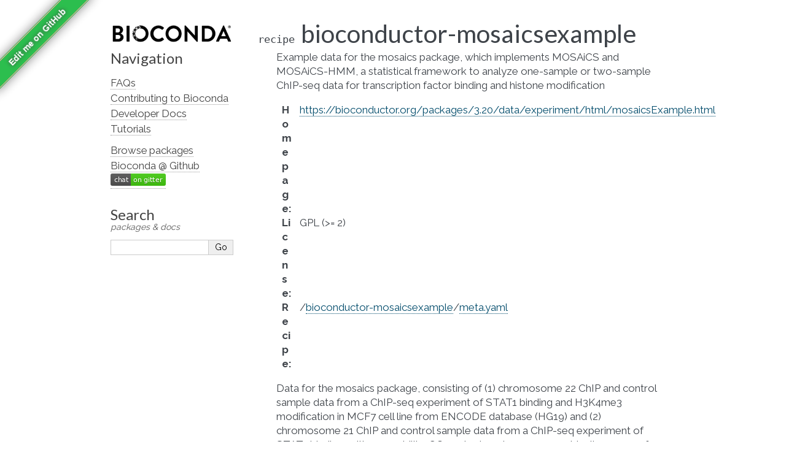

--- FILE ---
content_type: text/html; charset=utf-8
request_url: https://bioconda.github.io/recipes/bioconductor-mosaicsexample/README.html
body_size: 4076
content:
<!DOCTYPE html>

<html lang="en" data-content_root="../../">
  <head>
    <meta charset="utf-8" />
    <meta name="viewport" content="width=device-width, initial-scale=1.0" /><meta name="viewport" content="width=device-width, initial-scale=1" />

    <title>Package Recipe &#39;bioconductor-mosaicsexample&#39; &#8212; Bioconda  documentation</title>
    <link rel="stylesheet" type="text/css" href="../../_static/pygments.css?v=03e43079" />
    <link rel="stylesheet" type="text/css" href="../../_static/alabaster.css?v=39de963d" />
    <link rel="stylesheet" type="text/css" href="../../_static/graphviz.css?v=4ae1632d" />
    <link rel="stylesheet" type="text/css" href="../../_static/style.css?v=48720263" />
    <link rel="stylesheet" type="text/css" href="../../_static/font-awesome-4.7.0/css/font-awesome.min.css?v=02f538dc" />
    <script src="../../_static/documentation_options.js?v=5929fcd5"></script>
    <script src="../../_static/doctools.js?v=fd6eb6e6"></script>
    <script src="../../_static/sphinx_highlight.js?v=6ffebe34"></script>
    <script src="../../_static/vega.min.js?v=d54ef115"></script>
    <script src="../../_static/vega-lite.min.js?v=4fab2bf4"></script>
    <script src="../../_static/vega-embed.min.js?v=2f6bc6e4"></script>
    <link rel="index" title="Index" href="../../genindex.html" />
    <link rel="search" title="Search" href="../../search.html" />
    <link href="https://fonts.googleapis.com/css?family=Lato|Raleway" rel="stylesheet">
    <link href="https://fonts.googleapis.com/css?family=Inconsolata" rel="stylesheet">
    <link rel="preconnect" href="https://fonts.googleapis.com">
    <link rel="preconnect" href="https://fonts.gstatic.com" crossorigin>
    <link href="https://fonts.googleapis.com/css2?family=Raleway:wght@700&display=swap" rel="stylesheet">


    <link rel="apple-touch-icon" sizes="57x57" href="../../_static/apple-icon-57x57.png">
    <link rel="apple-touch-icon" sizes="60x60" href="../../_static/apple-icon-60x60.png">
    <link rel="apple-touch-icon" sizes="72x72" href="../../_static/apple-icon-72x72.png">
    <link rel="apple-touch-icon" sizes="76x76" href="../../_static/apple-icon-76x76.png">
    <link rel="apple-touch-icon" sizes="114x114" href="../../_static/apple-icon-114x114.png">
    <link rel="apple-touch-icon" sizes="120x120" href="../../_static/apple-icon-120x120.png">
    <link rel="apple-touch-icon" sizes="144x144" href="../../_static/apple-icon-144x144.png">
    <link rel="apple-touch-icon" sizes="152x152" href="../../_static/apple-icon-152x152.png">
    <link rel="apple-touch-icon" sizes="180x180" href="../../_static/apple-icon-180x180.png">
    <link rel="icon" type="image/png" sizes="192x192"  href="../../_static/android-icon-192x192.png">
    <link rel="icon" type="image/png" sizes="32x32" href="../../_static/favicon-32x32.png">
    <link rel="icon" type="image/png" sizes="96x96" href="../../_static/favicon-96x96.png">
    <link rel="icon" type="image/png" sizes="16x16" href="../../_static/favicon-16x16.png">
    <meta name="msapplication-TileColor" content="#ffffff">
    <meta name="msapplication-TileImage" content="../../_static/ms-icon-144x144.png">

    <link rel="manifest" href="../../_static/manifest.json">
    <meta name="theme-color" content="#ffffff">

   
  <link rel="stylesheet" href="../../_static/custom.css" type="text/css" />
  

  
  


  </head><body>
  

    <div class="document">
      <div class="documentwrapper">
        <div class="bodywrapper">
          

          <div class="body" role="main">
            
  <section id="bioconductor-mosaicsexample">
<dl class="conda recipe">
<dt class="sig sig-object conda">
<span class="property"><span class="pre">recipe</span> </span><span class="sig-name descname"><span class="pre">bioconductor-mosaicsexample</span></span></dt>
<dd><p>Example data for the mosaics package, which implements MOSAiCS and MOSAiCS-HMM, a statistical framework to analyze one-sample or two-sample ChIP-seq data for transcription factor binding and histone modification</p>
<dl class="field-list simple">
<dt class="field-odd">Homepage<span class="colon">:</span></dt>
<dd class="field-odd"><p><a class="reference external" href="https://bioconductor.org/packages/3.20/data/experiment/html/mosaicsExample.html">https://bioconductor.org/packages/3.20/data/experiment/html/mosaicsExample.html</a></p>
</dd>
<dt class="field-even">License<span class="colon">:</span></dt>
<dd class="field-even"><p>GPL (&gt;= 2)</p>
</dd>
<dt class="field-odd">Recipe<span class="colon">:</span></dt>
<dd class="field-odd"><p>/<a class="reference external" href="https://github.com/bioconda/bioconda-recipes/tree/master/recipes/bioconductor-mosaicsexample">bioconductor-mosaicsexample</a>/<a class="reference external" href="https://github.com/bioconda/bioconda-recipes/tree/master/recipes/bioconductor-mosaicsexample/meta.yaml">meta.yaml</a></p>
</dd>
</dl>
<p>Data for the mosaics package, consisting of (1) chromosome 22 ChIP and control sample data from a ChIP-seq experiment of STAT1 binding and H3K4me3 modification in MCF7 cell line from ENCODE database (HG19) and (2) chromosome 21 ChIP and control sample data from a ChIP-seq experiment of STAT1 binding, with mappability, GC content, and sequence ambiguity scores of human genome HG18.</p>
</dd></dl>

<dl class="conda package">
<dt class="sig sig-object conda" id="package-bioconductor-mosaicsexample">
<span class="property"><span class="pre">package</span> </span><span class="sig-name descname"><span class="pre">bioconductor-mosaicsexample</span></span><a class="headerlink" href="#package-bioconductor-mosaicsexample" title="Link to this definition">¶</a></dt>
<dd><blockquote>
<div><p><a class="reference external" href="https://anaconda.org/bioconda/bioconductor-mosaicsexample"><img alt="(downloads)" src="https://img.shields.io/conda/dn/bioconda/bioconductor-mosaicsexample.svg?style=flat" /></a> <a class="reference external" href="https://quay.io/repository/biocontainers/bioconductor-mosaicsexample"><img alt="docker_bioconductor-mosaicsexample" src="https://quay.io/repository/biocontainers/bioconductor-mosaicsexample/status" /></a></p>
<dl class="field-list">
<dt class="field-odd">versions<span class="colon">:</span></dt>
<dd class="field-odd"><details><summary><span class="truncated-version-list"><code>1.44.0-0</code>,  <code>1.40.0-0</code>,  <code>1.38.0-0</code>,  <code>1.35.0-0</code>,  <code>1.32.0-1</code>,  <code>1.32.0-0</code>,  <code>1.30.0-0</code>,  <code>1.28.0-1</code>,  <code>1.28.0-0</code>,  </span></summary><p><code class="docutils literal notranslate"><span class="pre">1.44.0-0</span></code>,  <code class="docutils literal notranslate"><span class="pre">1.40.0-0</span></code>,  <code class="docutils literal notranslate"><span class="pre">1.38.0-0</span></code>,  <code class="docutils literal notranslate"><span class="pre">1.35.0-0</span></code>,  <code class="docutils literal notranslate"><span class="pre">1.32.0-1</span></code>,  <code class="docutils literal notranslate"><span class="pre">1.32.0-0</span></code>,  <code class="docutils literal notranslate"><span class="pre">1.30.0-0</span></code>,  <code class="docutils literal notranslate"><span class="pre">1.28.0-1</span></code>,  <code class="docutils literal notranslate"><span class="pre">1.28.0-0</span></code>,  <code class="docutils literal notranslate"><span class="pre">1.27.0-0</span></code>,  <code class="docutils literal notranslate"><span class="pre">1.26.0-0</span></code>,  <code class="docutils literal notranslate"><span class="pre">1.24.0-0</span></code>,  <code class="docutils literal notranslate"><span class="pre">1.22.0-1</span></code>,  <code class="docutils literal notranslate"><span class="pre">1.22.0-0</span></code>,  <code class="docutils literal notranslate"><span class="pre">1.20.0-0</span></code></p>
</details></dd>
<dt class="field-even">depends bioconductor-data-packages<span class="colon">:</span></dt>
<dd class="field-even"><p><code class="docutils literal notranslate"><span class="pre">&gt;=20241103</span></code></p>
</dd>
<dt class="field-odd">depends curl<span class="colon">:</span></dt>
<dd class="field-odd"><p></p></dd>
<dt class="field-even">depends r-base<span class="colon">:</span></dt>
<dd class="field-even"><p><code class="docutils literal notranslate"><span class="pre">&gt;=4.4,&lt;4.5.0a0</span></code></p>
</dd>
<dt class="field-odd">requirements<span class="colon">:</span></dt>
<dd class="field-odd"><p></p></dd>
<dt class="field-even">additional platforms<span class="colon">:</span></dt>
<dd class="field-even"><p></p></dd>
</dl>
<p class="rubric">Installation</p>
</div></blockquote>
<p>You need a conda-compatible package manager
(currently either <a class="reference external" href="https://mamba.readthedocs.io">micromamba</a>, <a class="reference external" href="https://mamba.readthedocs.io">mamba</a>, or <a class="reference external" href="https://docs.conda.io/projects/conda">conda</a>)
and the Bioconda channel already activated (see <span class="xref std std-ref">set-up-channels</span>).</p>
<p>While any of above package managers is fine, it is currently recommended to use either
micromamba or mamba (see <a class="reference external" href="https://mamba.readthedocs.io">here</a> for installation instructions).
We will show all commands using mamba below, but the arguments are the same for the two
others.</p>
<p>Given that you already have a conda environment in which you want to have this package, install with:</p>
<div class="highlight-default notranslate"><div class="highlight"><pre><span></span>   <span class="n">mamba</span> <span class="n">install</span> <span class="n">bioconductor</span><span class="o">-</span><span class="n">mosaicsexample</span>

<span class="ow">and</span> <span class="n">update</span> <span class="k">with</span><span class="p">::</span>

   <span class="n">mamba</span> <span class="n">update</span> <span class="n">bioconductor</span><span class="o">-</span><span class="n">mosaicsexample</span>
</pre></div>
</div>
<p>To create a new environment, run:</p>
<div class="highlight-default notranslate"><div class="highlight"><pre><span></span><span class="n">mamba</span> <span class="n">create</span> <span class="o">--</span><span class="n">name</span> <span class="n">myenvname</span> <span class="n">bioconductor</span><span class="o">-</span><span class="n">mosaicsexample</span>
</pre></div>
</div>
<p>with <code class="docutils literal notranslate"><span class="pre">myenvname</span></code> being a reasonable name for the environment
(see e.g. the <a class="reference external" href="https://mamba.readthedocs.io">mamba docs</a> for details and further options).</p>
<p>Alternatively, use the docker container:</p>
<div class="highlight-default notranslate"><div class="highlight"><pre><span></span>   docker pull quay.io/biocontainers/bioconductor-mosaicsexample:&lt;tag&gt;

(see `bioconductor-mosaicsexample/tags`_ for valid values for ``&lt;tag&gt;``)
</pre></div>
</div>
</dd></dl>

<script>
    var package = "bioconductor-mosaicsexample";
    var versions = ["1.44.0","1.40.0","1.38.0","1.35.0","1.32.0"];
</script><section id="download-stats">
<h2>Download stats<a class="headerlink" href="#download-stats" title="Link to this heading">¶</a></h2>
<div style="width: 100%" id="download_plot"></div>
<div style="width: 100%" id="platform_plot"></div>
<div style="width: 100%" id="cdf_plot"></div>

<script>
    window.onload = async function() {
  
        // Build cdf plot
        try {
            const cdf_spec_resp = await fetch("https://raw.githubusercontent.com/bioconda/bioconda-plots/main/resources/cdf.vl.json")
            if (!cdf_spec_resp.ok) {
                throw new Error(`Fetching failed with HTTP code ${cdf_spec_resp.status}.`);
            }
            const cdf_spec = await cdf_spec_resp.json();
            const cdf_data_resp = await fetch("https://raw.githubusercontent.com/bioconda/bioconda-plots/main/plots/cdf.json")
            if (!cdf_data_resp.ok) {
                throw new Error(`Fetching failed with HTTP code ${cdf_data_resp.status}.`);
            }
            const cdf_plot_data = await cdf_data_resp.json();
            const point_data_resp = await fetch(`https://raw.githubusercontent.com/bioconda/bioconda-plots/main/plots/${package}/cdf.json`)
            if (!point_data_resp.ok) {
                throw new Error(`Fetching failed with HTTP code ${point_data_resp.status}.`);
            }
            const single_point = await point_data_resp.json();
  
            cdf_spec.data.values = cdf_plot_data;
            cdf_spec.data.values.push(single_point.pop());
            vegaEmbed('#cdf_plot', cdf_spec);
        } catch (err) {
            console.error("An error occurred while building CDF plot: ", err)
        }
  
        // Build download plot
        try {
            const spec_resp = await fetch("https://raw.githubusercontent.com/bioconda/bioconda-plots/main/resources/versions.vl.json")
            if (!spec_resp.ok) {
                throw new Error(`Fetching failed with HTTP code ${spec_resp.status}.`);
            }
            const spec = await spec_resp.json();
            const version_data_resp = await fetch(`https://raw.githubusercontent.com/bioconda/bioconda-plots/main/plots/${package}/versions.json`)
            if (!version_data_resp.ok) {
                throw new Error(`Fetching failed with HTTP code ${version_data_resp.status}.`);
            }
            const plot_data = await version_data_resp.json();
            spec.data.values = plot_data;
            vegaEmbed('#download_plot', spec);
        } catch (err) {
            console.error("An error occurred while building downloads plot: ", err)
        }

        // Build platform download plot
        try {
            const spec_resp = await fetch("https://raw.githubusercontent.com/bioconda/bioconda-plots/main/resources/platforms.vl.json")
            if (!spec_resp.ok) {
                throw new Error(`Fetching failed with HTTP code ${spec_resp.status}.`);
            }
            const spec = await spec_resp.json();
            const platform_data_resp = await fetch(`https://raw.githubusercontent.com/bioconda/bioconda-plots/main/plots/${package}/platforms.json`)
            if (!platform_data_resp.ok) {
                throw new Error(`Fetching failed with HTTP code ${platform_data_resp.status}.`);
            }
            const plot_data = await platform_data_resp.json();
            spec.data.values = plot_data;
            vegaEmbed('#platform_plot', spec);
        } catch (err) {
            console.error("An error occurred while building platform downloads plot: ", err)
        }
  
    }
</script>
</section>
<section id="link-to-this-page">
<h2>Link to this page<a class="headerlink" href="#link-to-this-page" title="Link to this heading">¶</a></h2>
<p>Render an <a class="reference external" href="http://bioconda.github.io/recipes/bioconductor-mosaicsexample/README.html"><img alt="install-with-bioconda" src="https://img.shields.io/badge/install%20with-bioconda-brightgreen.svg?style=flat" /></a> badge with the following MarkDown:</p>
<div class="highlight-default notranslate"><div class="highlight"><pre><span></span>[![install with bioconda](https://img.shields.io/badge/install%20with-bioconda-brightgreen.svg?style=flat)](http://bioconda.github.io/recipes/bioconductor-mosaicsexample/README.html)
</pre></div>
</div>
</section>
</section>


          </div>
          
        </div>
      </div>
      <div class="sphinxsidebar" role="navigation" aria-label="Main">
        <div class="sphinxsidebarwrapper">
<p class="logo">
  <a href="../../index.html">
    <img class="logo" src="../../_static/logo/bioconda_monochrome_small.png" alt="Logo" />
    
  </a>
</p>








<h3>Navigation</h3>
<ul>
<li class="toctree-l1"><a class="reference internal" href="../../faqs.html">FAQs</a></li>
<li class="toctree-l1"><a class="reference internal" href="../../contributor/index.html">Contributing to Bioconda</a></li>
<li class="toctree-l1"><a class="reference internal" href="../../developer/index.html">Developer Docs</a></li>
<li class="toctree-l1"><a class="reference internal" href="../../tutorials/index.html">Tutorials</a></li>
</ul>

<ul>
  
  <li class="toctree-l1"><a href="../../conda-package_index.html">Browse packages</a></li>
  
  <li class="toctree-l1"><a href="https://github.com/bioconda/bioconda-recipes">Bioconda @ Github</a></li>
  
  <li class="toctree-l1"><a href="https://gitter.im/bioconda/Lobby"><img alt="Gitter" src="https://img.shields.io/gitter/room/bioconda/Lobby.svg"></a></li>
  
</ul>
<div id="searchbox" style="display: none" role="search">
    <h3 id="searchlabel">Search</h3>
    <p id="searchdesc">packages & docs</p>
    <div class="searchformwrapper">
    <form class="search" action="../../search.html" method="get">
      <input type="text" name="q" aria-labelledby="searchlabel" autocomplete="off" autocorrect="off" autocapitalize="off" spellcheck="false"/>
      <input type="submit" value="Go" />
    </form>
    </div>
</div>
<script>document.getElementById('searchbox').style.display = "block"</script>
        </div>
      </div>
      <div class="clearer"></div>
    </div><script>
    let closest;
    // Get the last part of the URL after the # symbol - should match the div id to display
    let id = window.location.hash.substring(1);
    if (id) {
        let elem = document.getElementById(id);
        if (elem != null) {
            // Get the closest "details" element and open it
            closest = elem.closest("details");
            if (closest) closest.open = true;
        }
    }
</script>

    
    <div class="footer">
      &#169;2016-2026, The Bioconda Team.
      
      |
      Powered by <a href="https://www.sphinx-doc.org/">Sphinx 9.1.0</a>
      &amp; <a href="https://alabaster.readthedocs.io">Alabaster 0.7.16</a>
      
      |
      <a href="../../_sources/recipes/bioconductor-mosaicsexample/README.rst.txt"
          rel="nofollow">Page source</a>
    </div>

    

    <div class="git-ribbon">
      <a href="https://github.com/bioconda/bioconda-recipes/edit/master/recipes/bioconductor-mosaicsexample/meta.yaml" rel="me">Edit me on GitHub</a>
    </div>
  </body>
</html>

--- FILE ---
content_type: application/javascript; charset=utf-8
request_url: https://bioconda.github.io/_static/vega-embed.min.js?v=2f6bc6e4
body_size: 22226
content:
!function(e,t){"object"==typeof exports&&"undefined"!=typeof module?module.exports=t(require("vega"),require("vega-lite")):"function"==typeof define&&define.amd?define(["vega","vega-lite"],t):(e="undefined"!=typeof globalThis?globalThis:e||self).vegaEmbed=t(e.vega,e.vegaLite)}(this,(function(e,t){"use strict";function r(e){if(e&&e.__esModule)return e;var t=Object.create(null);return e&&Object.keys(e).forEach((function(r){if("default"!==r){var n=Object.getOwnPropertyDescriptor(e,r);Object.defineProperty(t,r,n.get?n:{enumerable:!0,get:function(){return e[r]}})}})),t.default=e,Object.freeze(t)}var n=r(e),i=r(t),o="6.17.0",a=function(){return(a=Object.assign||function(e){for(var t,r=1,n=arguments.length;r<n;r++)for(var i in t=arguments[r])Object.prototype.hasOwnProperty.call(t,i)&&(e[i]=t[i]);return e}).apply(this,arguments)};function s(e,t,r,n){return new(r||(r=Promise))((function(i,o){function a(e){try{l(n.next(e))}catch(e){o(e)}}function s(e){try{l(n.throw(e))}catch(e){o(e)}}function l(e){var t;e.done?i(e.value):(t=e.value,t instanceof r?t:new r((function(e){e(t)}))).then(a,s)}l((n=n.apply(e,t||[])).next())}))}function l(e,t){var r,n,i,o,a={label:0,sent:function(){if(1&i[0])throw i[1];return i[1]},trys:[],ops:[]};return o={next:s(0),throw:s(1),return:s(2)},"function"==typeof Symbol&&(o[Symbol.iterator]=function(){return this}),o;function s(o){return function(s){return function(o){if(r)throw new TypeError("Generator is already executing.");for(;a;)try{if(r=1,n&&(i=2&o[0]?n.return:o[0]?n.throw||((i=n.return)&&i.call(n),0):n.next)&&!(i=i.call(n,o[1])).done)return i;switch(n=0,i&&(o=[2&o[0],i.value]),o[0]){case 0:case 1:i=o;break;case 4:return a.label++,{value:o[1],done:!1};case 5:a.label++,n=o[1],o=[0];continue;case 7:o=a.ops.pop(),a.trys.pop();continue;default:if(!(i=a.trys,(i=i.length>0&&i[i.length-1])||6!==o[0]&&2!==o[0])){a=0;continue}if(3===o[0]&&(!i||o[1]>i[0]&&o[1]<i[3])){a.label=o[1];break}if(6===o[0]&&a.label<i[1]){a.label=i[1],i=o;break}if(i&&a.label<i[2]){a.label=i[2],a.ops.push(o);break}i[2]&&a.ops.pop(),a.trys.pop();continue}o=t.call(e,a)}catch(e){o=[6,e],n=0}finally{r=i=0}if(5&o[0])throw o[1];return{value:o[0]?o[1]:void 0,done:!0}}([o,s])}}}
/*!
   * https://github.com/Starcounter-Jack/JSON-Patch
   * (c) 2017 Joachim Wester
   * MIT license
   */var c,h=(c=function(e,t){return(c=Object.setPrototypeOf||{__proto__:[]}instanceof Array&&function(e,t){e.__proto__=t}||function(e,t){for(var r in t)t.hasOwnProperty(r)&&(e[r]=t[r])})(e,t)},function(e,t){function r(){this.constructor=e}c(e,t),e.prototype=null===t?Object.create(t):(r.prototype=t.prototype,new r)}),u=Object.prototype.hasOwnProperty;function p(e,t){return u.call(e,t)}function f(e){if(Array.isArray(e)){for(var t=new Array(e.length),r=0;r<t.length;r++)t[r]=""+r;return t}if(Object.keys)return Object.keys(e);t=[];for(var n in e)p(e,n)&&t.push(n);return t}function d(e){switch(typeof e){case"object":return JSON.parse(JSON.stringify(e));case"undefined":return null;default:return e}}function v(e){for(var t,r=0,n=e.length;r<n;){if(!((t=e.charCodeAt(r))>=48&&t<=57))return!1;r++}return!0}function g(e){return-1===e.indexOf("/")&&-1===e.indexOf("~")?e:e.replace(/~/g,"~0").replace(/\//g,"~1")}function m(e){return e.replace(/~1/g,"/").replace(/~0/g,"~")}function E(e){if(void 0===e)return!0;if(e)if(Array.isArray(e)){for(var t=0,r=e.length;t<r;t++)if(E(e[t]))return!0}else if("object"==typeof e){var n=f(e),i=n.length;for(t=0;t<i;t++)if(E(e[n[t]]))return!0}return!1}function b(e,t){var r=[e];for(var n in t){var i="object"==typeof t[n]?JSON.stringify(t[n],null,2):t[n];void 0!==i&&r.push(n+": "+i)}return r.join("\n")}var y=function(e){function t(t,r,n,i,o){var a=this.constructor,s=e.call(this,b(t,{name:r,index:n,operation:i,tree:o}))||this;return s.name=r,s.index=n,s.operation=i,s.tree=o,Object.setPrototypeOf(s,a.prototype),s.message=b(t,{name:r,index:n,operation:i,tree:o}),s}return h(t,e),t}(Error),w=y,O=d,A={add:function(e,t,r){return e[t]=this.value,{newDocument:r}},remove:function(e,t,r){var n=e[t];return delete e[t],{newDocument:r,removed:n}},replace:function(e,t,r){var n=e[t];return e[t]=this.value,{newDocument:r,removed:n}},move:function(e,t,r){var n=R(r,this.path);n&&(n=d(n));var i=N(r,{op:"remove",path:this.from}).removed;return N(r,{op:"add",path:this.path,value:i}),{newDocument:r,removed:n}},copy:function(e,t,r){var n=R(r,this.from);return N(r,{op:"add",path:this.path,value:d(n)}),{newDocument:r}},test:function(e,t,r){return{newDocument:r,test:T(e[t],this.value)}},_get:function(e,t,r){return this.value=e[t],{newDocument:r}}},I={add:function(e,t,r){return v(t)?e.splice(t,0,this.value):e[t]=this.value,{newDocument:r,index:t}},remove:function(e,t,r){return{newDocument:r,removed:e.splice(t,1)[0]}},replace:function(e,t,r){var n=e[t];return e[t]=this.value,{newDocument:r,removed:n}},move:A.move,copy:A.copy,test:A.test,_get:A._get};function R(e,t){if(""==t)return e;var r={op:"_get",path:t};return N(e,r),r.value}function N(e,t,r,n,i,o){if(void 0===r&&(r=!1),void 0===n&&(n=!0),void 0===i&&(i=!0),void 0===o&&(o=0),r&&("function"==typeof r?r(t,0,e,t.path):$(t,0)),""===t.path){var a={newDocument:e};if("add"===t.op)return a.newDocument=t.value,a;if("replace"===t.op)return a.newDocument=t.value,a.removed=e,a;if("move"===t.op||"copy"===t.op)return a.newDocument=R(e,t.from),"move"===t.op&&(a.removed=e),a;if("test"===t.op){if(a.test=T(e,t.value),!1===a.test)throw new w("Test operation failed","TEST_OPERATION_FAILED",o,t,e);return a.newDocument=e,a}if("remove"===t.op)return a.removed=e,a.newDocument=null,a;if("_get"===t.op)return t.value=e,a;if(r)throw new w("Operation `op` property is not one of operations defined in RFC-6902","OPERATION_OP_INVALID",o,t,e);return a}n||(e=d(e));var s=(t.path||"").split("/"),l=e,c=1,h=s.length,u=void 0,p=void 0,f=void 0;for(f="function"==typeof r?r:$;;){if(p=s[c],i&&"__proto__"==p)throw new TypeError("JSON-Patch: modifying `__proto__` prop is banned for security reasons, if this was on purpose, please set `banPrototypeModifications` flag false and pass it to this function. More info in fast-json-patch README");if(r&&void 0===u&&(void 0===l[p]?u=s.slice(0,c).join("/"):c==h-1&&(u=t.path),void 0!==u&&f(t,0,e,u)),c++,Array.isArray(l)){if("-"===p)p=l.length;else{if(r&&!v(p))throw new w("Expected an unsigned base-10 integer value, making the new referenced value the array element with the zero-based index","OPERATION_PATH_ILLEGAL_ARRAY_INDEX",o,t,e);v(p)&&(p=~~p)}if(c>=h){if(r&&"add"===t.op&&p>l.length)throw new w("The specified index MUST NOT be greater than the number of elements in the array","OPERATION_VALUE_OUT_OF_BOUNDS",o,t,e);if(!1===(a=I[t.op].call(t,l,p,e)).test)throw new w("Test operation failed","TEST_OPERATION_FAILED",o,t,e);return a}}else if(p&&-1!=p.indexOf("~")&&(p=m(p)),c>=h){if(!1===(a=A[t.op].call(t,l,p,e)).test)throw new w("Test operation failed","TEST_OPERATION_FAILED",o,t,e);return a}l=l[p]}}function x(e,t,r,n,i){if(void 0===n&&(n=!0),void 0===i&&(i=!0),r&&!Array.isArray(t))throw new w("Patch sequence must be an array","SEQUENCE_NOT_AN_ARRAY");n||(e=d(e));for(var o=new Array(t.length),a=0,s=t.length;a<s;a++)o[a]=N(e,t[a],r,!0,i,a),e=o[a].newDocument;return o.newDocument=e,o}function $(e,t,r,n){if("object"!=typeof e||null===e||Array.isArray(e))throw new w("Operation is not an object","OPERATION_NOT_AN_OBJECT",t,e,r);if(!A[e.op])throw new w("Operation `op` property is not one of operations defined in RFC-6902","OPERATION_OP_INVALID",t,e,r);if("string"!=typeof e.path)throw new w("Operation `path` property is not a string","OPERATION_PATH_INVALID",t,e,r);if(0!==e.path.indexOf("/")&&e.path.length>0)throw new w('Operation `path` property must start with "/"',"OPERATION_PATH_INVALID",t,e,r);if(("move"===e.op||"copy"===e.op)&&"string"!=typeof e.from)throw new w("Operation `from` property is not present (applicable in `move` and `copy` operations)","OPERATION_FROM_REQUIRED",t,e,r);if(("add"===e.op||"replace"===e.op||"test"===e.op)&&void 0===e.value)throw new w("Operation `value` property is not present (applicable in `add`, `replace` and `test` operations)","OPERATION_VALUE_REQUIRED",t,e,r);if(("add"===e.op||"replace"===e.op||"test"===e.op)&&E(e.value))throw new w("Operation `value` property is not present (applicable in `add`, `replace` and `test` operations)","OPERATION_VALUE_CANNOT_CONTAIN_UNDEFINED",t,e,r);if(r)if("add"==e.op){var i=e.path.split("/").length,o=n.split("/").length;if(i!==o+1&&i!==o)throw new w("Cannot perform an `add` operation at the desired path","OPERATION_PATH_CANNOT_ADD",t,e,r)}else if("replace"===e.op||"remove"===e.op||"_get"===e.op){if(e.path!==n)throw new w("Cannot perform the operation at a path that does not exist","OPERATION_PATH_UNRESOLVABLE",t,e,r)}else if("move"===e.op||"copy"===e.op){var a=S([{op:"_get",path:e.from,value:void 0}],r);if(a&&"OPERATION_PATH_UNRESOLVABLE"===a.name)throw new w("Cannot perform the operation from a path that does not exist","OPERATION_FROM_UNRESOLVABLE",t,e,r)}}function S(e,t,r){try{if(!Array.isArray(e))throw new w("Patch sequence must be an array","SEQUENCE_NOT_AN_ARRAY");if(t)x(d(t),d(e),r||!0);else{r=r||$;for(var n=0;n<e.length;n++)r(e[n],n,t,void 0)}}catch(e){if(e instanceof w)return e;throw e}}function T(e,t){if(e===t)return!0;if(e&&t&&"object"==typeof e&&"object"==typeof t){var r,n,i,o=Array.isArray(e),a=Array.isArray(t);if(o&&a){if((n=e.length)!=t.length)return!1;for(r=n;0!=r--;)if(!T(e[r],t[r]))return!1;return!0}if(o!=a)return!1;var s=Object.keys(e);if((n=s.length)!==Object.keys(t).length)return!1;for(r=n;0!=r--;)if(!t.hasOwnProperty(s[r]))return!1;for(r=n;0!=r--;)if(!T(e[i=s[r]],t[i]))return!1;return!0}return e!=e&&t!=t}var L=Object.freeze({__proto__:null,JsonPatchError:w,deepClone:O,getValueByPointer:R,applyOperation:N,applyPatch:x,applyReducer:function(e,t,r){var n=N(e,t);if(!1===n.test)throw new w("Test operation failed","TEST_OPERATION_FAILED",r,t,e);return n.newDocument},validator:$,validate:S,_areEquals:T}),C=new WeakMap,D=function(e){this.observers=new Map,this.obj=e},k=function(e,t){this.callback=e,this.observer=t};
/*!
   * https://github.com/Starcounter-Jack/JSON-Patch
   * (c) 2017 Joachim Wester
   * MIT license
   */function F(e,t){void 0===t&&(t=!1);var r=C.get(e.object);P(r.value,e.object,e.patches,"",t),e.patches.length&&x(r.value,e.patches);var n=e.patches;return n.length>0&&(e.patches=[],e.callback&&e.callback(n)),n}function P(e,t,r,n,i){if(t!==e){"function"==typeof t.toJSON&&(t=t.toJSON());for(var o=f(t),a=f(e),s=!1,l=a.length-1;l>=0;l--){var c=e[u=a[l]];if(!p(t,u)||void 0===t[u]&&void 0!==c&&!1===Array.isArray(t))Array.isArray(e)===Array.isArray(t)?(i&&r.push({op:"test",path:n+"/"+g(u),value:d(c)}),r.push({op:"remove",path:n+"/"+g(u)}),s=!0):(i&&r.push({op:"test",path:n,value:e}),r.push({op:"replace",path:n,value:t}));else{var h=t[u];"object"==typeof c&&null!=c&&"object"==typeof h&&null!=h?P(c,h,r,n+"/"+g(u),i):c!==h&&(i&&r.push({op:"test",path:n+"/"+g(u),value:d(c)}),r.push({op:"replace",path:n+"/"+g(u),value:d(h)}))}}if(s||o.length!=a.length)for(l=0;l<o.length;l++){var u;p(e,u=o[l])||void 0===t[u]||r.push({op:"add",path:n+"/"+g(u),value:d(t[u])})}}}var _=Object.freeze({__proto__:null,unobserve:function(e,t){t.unobserve()},observe:function(e,t){var r,n=function(e){return C.get(e)}(e);if(n){var i=function(e,t){return e.observers.get(t)}(n,t);r=i&&i.observer}else n=new D(e),C.set(e,n);if(r)return r;if(r={},n.value=d(e),t){r.callback=t,r.next=null;var o=function(){F(r)},a=function(){clearTimeout(r.next),r.next=setTimeout(o)};"undefined"!=typeof window&&(window.addEventListener("mouseup",a),window.addEventListener("keyup",a),window.addEventListener("mousedown",a),window.addEventListener("keydown",a),window.addEventListener("change",a))}return r.patches=[],r.object=e,r.unobserve=function(){F(r),clearTimeout(r.next),function(e,t){e.observers.delete(t.callback)}(n,r),"undefined"!=typeof window&&(window.removeEventListener("mouseup",a),window.removeEventListener("keyup",a),window.removeEventListener("mousedown",a),window.removeEventListener("keydown",a),window.removeEventListener("change",a))},n.observers.set(t,new k(t,r)),r},generate:F,compare:function(e,t,r){void 0===r&&(r=!1);var n=[];return P(e,t,n,"",r),n}});Object.assign({},L,_,{JsonPatchError:y,deepClone:d,escapePathComponent:g,unescapePathComponent:m});var j=/("(?:[^\\"]|\\.)*")|[:,]/g,z=function(e,t){var r,n,i;return t=t||{},r=JSON.stringify([1],void 0,void 0===t.indent?2:t.indent).slice(2,-3),n=""===r?1/0:void 0===t.maxLength?80:t.maxLength,i=t.replacer,function e(t,o,a){var s,l,c,h,u,p,f,d,v,g,m,E;if(t&&"function"==typeof t.toJSON&&(t=t.toJSON()),void 0===(m=JSON.stringify(t,i)))return m;if(f=n-o.length-a,m.length<=f&&(v=m.replace(j,(function(e,t){return t||e+" "}))).length<=f)return v;if(null!=i&&(t=JSON.parse(m),i=void 0),"object"==typeof t&&null!==t){if(d=o+r,c=[],l=0,Array.isArray(t))for(g="[",s="]",f=t.length;l<f;l++)c.push(e(t[l],d,l===f-1?0:1)||"null");else for(g="{",s="}",f=(p=Object.keys(t)).length;l<f;l++)h=p[l],u=JSON.stringify(h)+": ",void 0!==(E=e(t[h],d,u.length+(l===f-1?0:1)))&&c.push(u+E);if(c.length>0)return[g,r+c.join(",\n"+d),s].join("\n"+o)}return m}(e,"",0)};var M={SEMVER_SPEC_VERSION:"2.0.0",MAX_LENGTH:256,MAX_SAFE_INTEGER:Number.MAX_SAFE_INTEGER||9007199254740991,MAX_SAFE_COMPONENT_LENGTH:16};var B="object"==typeof process&&process.env&&process.env.NODE_DEBUG&&/\bsemver\b/i.test(process.env.NODE_DEBUG)?(...e)=>console.error("SEMVER",...e):()=>{},G=function(e){var t={exports:{}};return e(t,t.exports),t.exports}((function(e,t){const{MAX_SAFE_COMPONENT_LENGTH:r}=M,n=(t=e.exports={}).re=[],i=t.src=[],o=t.t={};let a=0;const s=(e,t,r)=>{const s=a++;B(s,t),o[e]=s,i[s]=t,n[s]=new RegExp(t,r?"g":void 0)};s("NUMERICIDENTIFIER","0|[1-9]\\d*"),s("NUMERICIDENTIFIERLOOSE","[0-9]+"),s("NONNUMERICIDENTIFIER","\\d*[a-zA-Z-][a-zA-Z0-9-]*"),s("MAINVERSION",`(${i[o.NUMERICIDENTIFIER]})\\.(${i[o.NUMERICIDENTIFIER]})\\.(${i[o.NUMERICIDENTIFIER]})`),s("MAINVERSIONLOOSE",`(${i[o.NUMERICIDENTIFIERLOOSE]})\\.(${i[o.NUMERICIDENTIFIERLOOSE]})\\.(${i[o.NUMERICIDENTIFIERLOOSE]})`),s("PRERELEASEIDENTIFIER",`(?:${i[o.NUMERICIDENTIFIER]}|${i[o.NONNUMERICIDENTIFIER]})`),s("PRERELEASEIDENTIFIERLOOSE",`(?:${i[o.NUMERICIDENTIFIERLOOSE]}|${i[o.NONNUMERICIDENTIFIER]})`),s("PRERELEASE",`(?:-(${i[o.PRERELEASEIDENTIFIER]}(?:\\.${i[o.PRERELEASEIDENTIFIER]})*))`),s("PRERELEASELOOSE",`(?:-?(${i[o.PRERELEASEIDENTIFIERLOOSE]}(?:\\.${i[o.PRERELEASEIDENTIFIERLOOSE]})*))`),s("BUILDIDENTIFIER","[0-9A-Za-z-]+"),s("BUILD",`(?:\\+(${i[o.BUILDIDENTIFIER]}(?:\\.${i[o.BUILDIDENTIFIER]})*))`),s("FULLPLAIN",`v?${i[o.MAINVERSION]}${i[o.PRERELEASE]}?${i[o.BUILD]}?`),s("FULL",`^${i[o.FULLPLAIN]}$`),s("LOOSEPLAIN",`[v=\\s]*${i[o.MAINVERSIONLOOSE]}${i[o.PRERELEASELOOSE]}?${i[o.BUILD]}?`),s("LOOSE",`^${i[o.LOOSEPLAIN]}$`),s("GTLT","((?:<|>)?=?)"),s("XRANGEIDENTIFIERLOOSE",`${i[o.NUMERICIDENTIFIERLOOSE]}|x|X|\\*`),s("XRANGEIDENTIFIER",`${i[o.NUMERICIDENTIFIER]}|x|X|\\*`),s("XRANGEPLAIN",`[v=\\s]*(${i[o.XRANGEIDENTIFIER]})(?:\\.(${i[o.XRANGEIDENTIFIER]})(?:\\.(${i[o.XRANGEIDENTIFIER]})(?:${i[o.PRERELEASE]})?${i[o.BUILD]}?)?)?`),s("XRANGEPLAINLOOSE",`[v=\\s]*(${i[o.XRANGEIDENTIFIERLOOSE]})(?:\\.(${i[o.XRANGEIDENTIFIERLOOSE]})(?:\\.(${i[o.XRANGEIDENTIFIERLOOSE]})(?:${i[o.PRERELEASELOOSE]})?${i[o.BUILD]}?)?)?`),s("XRANGE",`^${i[o.GTLT]}\\s*${i[o.XRANGEPLAIN]}$`),s("XRANGELOOSE",`^${i[o.GTLT]}\\s*${i[o.XRANGEPLAINLOOSE]}$`),s("COERCE",`(^|[^\\d])(\\d{1,${r}})(?:\\.(\\d{1,${r}}))?(?:\\.(\\d{1,${r}}))?(?:$|[^\\d])`),s("COERCERTL",i[o.COERCE],!0),s("LONETILDE","(?:~>?)"),s("TILDETRIM",`(\\s*)${i[o.LONETILDE]}\\s+`,!0),t.tildeTrimReplace="$1~",s("TILDE",`^${i[o.LONETILDE]}${i[o.XRANGEPLAIN]}$`),s("TILDELOOSE",`^${i[o.LONETILDE]}${i[o.XRANGEPLAINLOOSE]}$`),s("LONECARET","(?:\\^)"),s("CARETTRIM",`(\\s*)${i[o.LONECARET]}\\s+`,!0),t.caretTrimReplace="$1^",s("CARET",`^${i[o.LONECARET]}${i[o.XRANGEPLAIN]}$`),s("CARETLOOSE",`^${i[o.LONECARET]}${i[o.XRANGEPLAINLOOSE]}$`),s("COMPARATORLOOSE",`^${i[o.GTLT]}\\s*(${i[o.LOOSEPLAIN]})$|^$`),s("COMPARATOR",`^${i[o.GTLT]}\\s*(${i[o.FULLPLAIN]})$|^$`),s("COMPARATORTRIM",`(\\s*)${i[o.GTLT]}\\s*(${i[o.LOOSEPLAIN]}|${i[o.XRANGEPLAIN]})`,!0),t.comparatorTrimReplace="$1$2$3",s("HYPHENRANGE",`^\\s*(${i[o.XRANGEPLAIN]})\\s+-\\s+(${i[o.XRANGEPLAIN]})\\s*$`),s("HYPHENRANGELOOSE",`^\\s*(${i[o.XRANGEPLAINLOOSE]})\\s+-\\s+(${i[o.XRANGEPLAINLOOSE]})\\s*$`),s("STAR","(<|>)?=?\\s*\\*"),s("GTE0","^\\s*>=\\s*0.0.0\\s*$"),s("GTE0PRE","^\\s*>=\\s*0.0.0-0\\s*$")}));const U=["includePrerelease","loose","rtl"];var X=e=>e?"object"!=typeof e?{loose:!0}:U.filter((t=>e[t])).reduce(((e,t)=>(e[t]=!0,e)),{}):{};const V=/^[0-9]+$/,W=(e,t)=>{const r=V.test(e),n=V.test(t);return r&&n&&(e=+e,t=+t),e===t?0:r&&!n?-1:n&&!r?1:e<t?-1:1};var H={compareIdentifiers:W,rcompareIdentifiers:(e,t)=>W(t,e)};const{MAX_LENGTH:q,MAX_SAFE_INTEGER:Y}=M,{re:J,t:Q}=G,{compareIdentifiers:Z}=H;class K{constructor(e,t){if(t=X(t),e instanceof K){if(e.loose===!!t.loose&&e.includePrerelease===!!t.includePrerelease)return e;e=e.version}else if("string"!=typeof e)throw new TypeError(`Invalid Version: ${e}`);if(e.length>q)throw new TypeError(`version is longer than ${q} characters`);B("SemVer",e,t),this.options=t,this.loose=!!t.loose,this.includePrerelease=!!t.includePrerelease;const r=e.trim().match(t.loose?J[Q.LOOSE]:J[Q.FULL]);if(!r)throw new TypeError(`Invalid Version: ${e}`);if(this.raw=e,this.major=+r[1],this.minor=+r[2],this.patch=+r[3],this.major>Y||this.major<0)throw new TypeError("Invalid major version");if(this.minor>Y||this.minor<0)throw new TypeError("Invalid minor version");if(this.patch>Y||this.patch<0)throw new TypeError("Invalid patch version");r[4]?this.prerelease=r[4].split(".").map((e=>{if(/^[0-9]+$/.test(e)){const t=+e;if(t>=0&&t<Y)return t}return e})):this.prerelease=[],this.build=r[5]?r[5].split("."):[],this.format()}format(){return this.version=`${this.major}.${this.minor}.${this.patch}`,this.prerelease.length&&(this.version+=`-${this.prerelease.join(".")}`),this.version}toString(){return this.version}compare(e){if(B("SemVer.compare",this.version,this.options,e),!(e instanceof K)){if("string"==typeof e&&e===this.version)return 0;e=new K(e,this.options)}return e.version===this.version?0:this.compareMain(e)||this.comparePre(e)}compareMain(e){return e instanceof K||(e=new K(e,this.options)),Z(this.major,e.major)||Z(this.minor,e.minor)||Z(this.patch,e.patch)}comparePre(e){if(e instanceof K||(e=new K(e,this.options)),this.prerelease.length&&!e.prerelease.length)return-1;if(!this.prerelease.length&&e.prerelease.length)return 1;if(!this.prerelease.length&&!e.prerelease.length)return 0;let t=0;do{const r=this.prerelease[t],n=e.prerelease[t];if(B("prerelease compare",t,r,n),void 0===r&&void 0===n)return 0;if(void 0===n)return 1;if(void 0===r)return-1;if(r!==n)return Z(r,n)}while(++t)}compareBuild(e){e instanceof K||(e=new K(e,this.options));let t=0;do{const r=this.build[t],n=e.build[t];if(B("prerelease compare",t,r,n),void 0===r&&void 0===n)return 0;if(void 0===n)return 1;if(void 0===r)return-1;if(r!==n)return Z(r,n)}while(++t)}inc(e,t){switch(e){case"premajor":this.prerelease.length=0,this.patch=0,this.minor=0,this.major++,this.inc("pre",t);break;case"preminor":this.prerelease.length=0,this.patch=0,this.minor++,this.inc("pre",t);break;case"prepatch":this.prerelease.length=0,this.inc("patch",t),this.inc("pre",t);break;case"prerelease":0===this.prerelease.length&&this.inc("patch",t),this.inc("pre",t);break;case"major":0===this.minor&&0===this.patch&&0!==this.prerelease.length||this.major++,this.minor=0,this.patch=0,this.prerelease=[];break;case"minor":0===this.patch&&0!==this.prerelease.length||this.minor++,this.patch=0,this.prerelease=[];break;case"patch":0===this.prerelease.length&&this.patch++,this.prerelease=[];break;case"pre":if(0===this.prerelease.length)this.prerelease=[0];else{let e=this.prerelease.length;for(;--e>=0;)"number"==typeof this.prerelease[e]&&(this.prerelease[e]++,e=-2);-1===e&&this.prerelease.push(0)}t&&(this.prerelease[0]===t?isNaN(this.prerelease[1])&&(this.prerelease=[t,0]):this.prerelease=[t,0]);break;default:throw new Error(`invalid increment argument: ${e}`)}return this.format(),this.raw=this.version,this}}var ee=K;const{MAX_LENGTH:te}=M,{re:re,t:ne}=G;var ie=(e,t)=>{if(t=X(t),e instanceof ee)return e;if("string"!=typeof e)return null;if(e.length>te)return null;if(!(t.loose?re[ne.LOOSE]:re[ne.FULL]).test(e))return null;try{return new ee(e,t)}catch(e){return null}};var oe=(e,t)=>{const r=ie(e,t);return r?r.version:null};var ae=(e,t)=>{const r=ie(e.trim().replace(/^[=v]+/,""),t);return r?r.version:null};var se=(e,t,r,n)=>{"string"==typeof r&&(n=r,r=void 0);try{return new ee(e,r).inc(t,n).version}catch(e){return null}};var le=(e,t,r)=>new ee(e,r).compare(new ee(t,r));var ce=(e,t,r)=>0===le(e,t,r);var he=(e,t)=>{if(ce(e,t))return null;{const r=ie(e),n=ie(t),i=r.prerelease.length||n.prerelease.length,o=i?"pre":"",a=i?"prerelease":"";for(const e in r)if(("major"===e||"minor"===e||"patch"===e)&&r[e]!==n[e])return o+e;return a}};var ue=(e,t)=>new ee(e,t).major;var pe=(e,t)=>new ee(e,t).minor;var fe=(e,t)=>new ee(e,t).patch;var de=(e,t)=>{const r=ie(e,t);return r&&r.prerelease.length?r.prerelease:null};var ve=(e,t,r)=>le(t,e,r);var ge=(e,t)=>le(e,t,!0);var me=(e,t,r)=>{const n=new ee(e,r),i=new ee(t,r);return n.compare(i)||n.compareBuild(i)};var Ee=(e,t)=>e.sort(((e,r)=>me(e,r,t)));var be=(e,t)=>e.sort(((e,r)=>me(r,e,t)));var ye=(e,t,r)=>le(e,t,r)>0;var we=(e,t,r)=>le(e,t,r)<0;var Oe=(e,t,r)=>0!==le(e,t,r);var Ae=(e,t,r)=>le(e,t,r)>=0;var Ie=(e,t,r)=>le(e,t,r)<=0;var Re=(e,t,r,n)=>{switch(t){case"===":return"object"==typeof e&&(e=e.version),"object"==typeof r&&(r=r.version),e===r;case"!==":return"object"==typeof e&&(e=e.version),"object"==typeof r&&(r=r.version),e!==r;case"":case"=":case"==":return ce(e,r,n);case"!=":return Oe(e,r,n);case">":return ye(e,r,n);case">=":return Ae(e,r,n);case"<":return we(e,r,n);case"<=":return Ie(e,r,n);default:throw new TypeError(`Invalid operator: ${t}`)}};const{re:Ne,t:xe}=G;var $e=(e,t)=>{if(e instanceof ee)return e;if("number"==typeof e&&(e=String(e)),"string"!=typeof e)return null;let r=null;if((t=t||{}).rtl){let t;for(;(t=Ne[xe.COERCERTL].exec(e))&&(!r||r.index+r[0].length!==e.length);)r&&t.index+t[0].length===r.index+r[0].length||(r=t),Ne[xe.COERCERTL].lastIndex=t.index+t[1].length+t[2].length;Ne[xe.COERCERTL].lastIndex=-1}else r=e.match(Ne[xe.COERCE]);return null===r?null:ie(`${r[2]}.${r[3]||"0"}.${r[4]||"0"}`,t)},Se=Te;function Te(e){var t=this;if(t instanceof Te||(t=new Te),t.tail=null,t.head=null,t.length=0,e&&"function"==typeof e.forEach)e.forEach((function(e){t.push(e)}));else if(arguments.length>0)for(var r=0,n=arguments.length;r<n;r++)t.push(arguments[r]);return t}function Le(e,t,r){var n=t===e.head?new ke(r,null,t,e):new ke(r,t,t.next,e);return null===n.next&&(e.tail=n),null===n.prev&&(e.head=n),e.length++,n}function Ce(e,t){e.tail=new ke(t,e.tail,null,e),e.head||(e.head=e.tail),e.length++}function De(e,t){e.head=new ke(t,null,e.head,e),e.tail||(e.tail=e.head),e.length++}function ke(e,t,r,n){if(!(this instanceof ke))return new ke(e,t,r,n);this.list=n,this.value=e,t?(t.next=this,this.prev=t):this.prev=null,r?(r.prev=this,this.next=r):this.next=null}Te.Node=ke,Te.create=Te,Te.prototype.removeNode=function(e){if(e.list!==this)throw new Error("removing node which does not belong to this list");var t=e.next,r=e.prev;return t&&(t.prev=r),r&&(r.next=t),e===this.head&&(this.head=t),e===this.tail&&(this.tail=r),e.list.length--,e.next=null,e.prev=null,e.list=null,t},Te.prototype.unshiftNode=function(e){if(e!==this.head){e.list&&e.list.removeNode(e);var t=this.head;e.list=this,e.next=t,t&&(t.prev=e),this.head=e,this.tail||(this.tail=e),this.length++}},Te.prototype.pushNode=function(e){if(e!==this.tail){e.list&&e.list.removeNode(e);var t=this.tail;e.list=this,e.prev=t,t&&(t.next=e),this.tail=e,this.head||(this.head=e),this.length++}},Te.prototype.push=function(){for(var e=0,t=arguments.length;e<t;e++)Ce(this,arguments[e]);return this.length},Te.prototype.unshift=function(){for(var e=0,t=arguments.length;e<t;e++)De(this,arguments[e]);return this.length},Te.prototype.pop=function(){if(this.tail){var e=this.tail.value;return this.tail=this.tail.prev,this.tail?this.tail.next=null:this.head=null,this.length--,e}},Te.prototype.shift=function(){if(this.head){var e=this.head.value;return this.head=this.head.next,this.head?this.head.prev=null:this.tail=null,this.length--,e}},Te.prototype.forEach=function(e,t){t=t||this;for(var r=this.head,n=0;null!==r;n++)e.call(t,r.value,n,this),r=r.next},Te.prototype.forEachReverse=function(e,t){t=t||this;for(var r=this.tail,n=this.length-1;null!==r;n--)e.call(t,r.value,n,this),r=r.prev},Te.prototype.get=function(e){for(var t=0,r=this.head;null!==r&&t<e;t++)r=r.next;if(t===e&&null!==r)return r.value},Te.prototype.getReverse=function(e){for(var t=0,r=this.tail;null!==r&&t<e;t++)r=r.prev;if(t===e&&null!==r)return r.value},Te.prototype.map=function(e,t){t=t||this;for(var r=new Te,n=this.head;null!==n;)r.push(e.call(t,n.value,this)),n=n.next;return r},Te.prototype.mapReverse=function(e,t){t=t||this;for(var r=new Te,n=this.tail;null!==n;)r.push(e.call(t,n.value,this)),n=n.prev;return r},Te.prototype.reduce=function(e,t){var r,n=this.head;if(arguments.length>1)r=t;else{if(!this.head)throw new TypeError("Reduce of empty list with no initial value");n=this.head.next,r=this.head.value}for(var i=0;null!==n;i++)r=e(r,n.value,i),n=n.next;return r},Te.prototype.reduceReverse=function(e,t){var r,n=this.tail;if(arguments.length>1)r=t;else{if(!this.tail)throw new TypeError("Reduce of empty list with no initial value");n=this.tail.prev,r=this.tail.value}for(var i=this.length-1;null!==n;i--)r=e(r,n.value,i),n=n.prev;return r},Te.prototype.toArray=function(){for(var e=new Array(this.length),t=0,r=this.head;null!==r;t++)e[t]=r.value,r=r.next;return e},Te.prototype.toArrayReverse=function(){for(var e=new Array(this.length),t=0,r=this.tail;null!==r;t++)e[t]=r.value,r=r.prev;return e},Te.prototype.slice=function(e,t){(t=t||this.length)<0&&(t+=this.length),(e=e||0)<0&&(e+=this.length);var r=new Te;if(t<e||t<0)return r;e<0&&(e=0),t>this.length&&(t=this.length);for(var n=0,i=this.head;null!==i&&n<e;n++)i=i.next;for(;null!==i&&n<t;n++,i=i.next)r.push(i.value);return r},Te.prototype.sliceReverse=function(e,t){(t=t||this.length)<0&&(t+=this.length),(e=e||0)<0&&(e+=this.length);var r=new Te;if(t<e||t<0)return r;e<0&&(e=0),t>this.length&&(t=this.length);for(var n=this.length,i=this.tail;null!==i&&n>t;n--)i=i.prev;for(;null!==i&&n>e;n--,i=i.prev)r.push(i.value);return r},Te.prototype.splice=function(e,t,...r){e>this.length&&(e=this.length-1),e<0&&(e=this.length+e);for(var n=0,i=this.head;null!==i&&n<e;n++)i=i.next;var o=[];for(n=0;i&&n<t;n++)o.push(i.value),i=this.removeNode(i);null===i&&(i=this.tail),i!==this.head&&i!==this.tail&&(i=i.prev);for(n=0;n<r.length;n++)i=Le(this,i,r[n]);return o},Te.prototype.reverse=function(){for(var e=this.head,t=this.tail,r=e;null!==r;r=r.prev){var n=r.prev;r.prev=r.next,r.next=n}return this.head=t,this.tail=e,this};try{!function(e){e.prototype[Symbol.iterator]=function*(){for(let e=this.head;e;e=e.next)yield e.value}}(Te)}catch(e){}const Fe=Symbol("max"),Pe=Symbol("length"),_e=Symbol("lengthCalculator"),je=Symbol("allowStale"),ze=Symbol("maxAge"),Me=Symbol("dispose"),Be=Symbol("noDisposeOnSet"),Ge=Symbol("lruList"),Ue=Symbol("cache"),Xe=Symbol("updateAgeOnGet"),Ve=()=>1;const We=(e,t,r)=>{const n=e[Ue].get(t);if(n){const t=n.value;if(He(e,t)){if(Ye(e,n),!e[je])return}else r&&(e[Xe]&&(n.value.now=Date.now()),e[Ge].unshiftNode(n));return t.value}},He=(e,t)=>{if(!t||!t.maxAge&&!e[ze])return!1;const r=Date.now()-t.now;return t.maxAge?r>t.maxAge:e[ze]&&r>e[ze]},qe=e=>{if(e[Pe]>e[Fe])for(let t=e[Ge].tail;e[Pe]>e[Fe]&&null!==t;){const r=t.prev;Ye(e,t),t=r}},Ye=(e,t)=>{if(t){const r=t.value;e[Me]&&e[Me](r.key,r.value),e[Pe]-=r.length,e[Ue].delete(r.key),e[Ge].removeNode(t)}};class Je{constructor(e,t,r,n,i){this.key=e,this.value=t,this.length=r,this.now=n,this.maxAge=i||0}}const Qe=(e,t,r,n)=>{let i=r.value;He(e,i)&&(Ye(e,r),e[je]||(i=void 0)),i&&t.call(n,i.value,i.key,e)};var Ze=class{constructor(e){if("number"==typeof e&&(e={max:e}),e||(e={}),e.max&&("number"!=typeof e.max||e.max<0))throw new TypeError("max must be a non-negative number");this[Fe]=e.max||1/0;const t=e.length||Ve;if(this[_e]="function"!=typeof t?Ve:t,this[je]=e.stale||!1,e.maxAge&&"number"!=typeof e.maxAge)throw new TypeError("maxAge must be a number");this[ze]=e.maxAge||0,this[Me]=e.dispose,this[Be]=e.noDisposeOnSet||!1,this[Xe]=e.updateAgeOnGet||!1,this.reset()}set max(e){if("number"!=typeof e||e<0)throw new TypeError("max must be a non-negative number");this[Fe]=e||1/0,qe(this)}get max(){return this[Fe]}set allowStale(e){this[je]=!!e}get allowStale(){return this[je]}set maxAge(e){if("number"!=typeof e)throw new TypeError("maxAge must be a non-negative number");this[ze]=e,qe(this)}get maxAge(){return this[ze]}set lengthCalculator(e){"function"!=typeof e&&(e=Ve),e!==this[_e]&&(this[_e]=e,this[Pe]=0,this[Ge].forEach((e=>{e.length=this[_e](e.value,e.key),this[Pe]+=e.length}))),qe(this)}get lengthCalculator(){return this[_e]}get length(){return this[Pe]}get itemCount(){return this[Ge].length}rforEach(e,t){t=t||this;for(let r=this[Ge].tail;null!==r;){const n=r.prev;Qe(this,e,r,t),r=n}}forEach(e,t){t=t||this;for(let r=this[Ge].head;null!==r;){const n=r.next;Qe(this,e,r,t),r=n}}keys(){return this[Ge].toArray().map((e=>e.key))}values(){return this[Ge].toArray().map((e=>e.value))}reset(){this[Me]&&this[Ge]&&this[Ge].length&&this[Ge].forEach((e=>this[Me](e.key,e.value))),this[Ue]=new Map,this[Ge]=new Se,this[Pe]=0}dump(){return this[Ge].map((e=>!He(this,e)&&{k:e.key,v:e.value,e:e.now+(e.maxAge||0)})).toArray().filter((e=>e))}dumpLru(){return this[Ge]}set(e,t,r){if((r=r||this[ze])&&"number"!=typeof r)throw new TypeError("maxAge must be a number");const n=r?Date.now():0,i=this[_e](t,e);if(this[Ue].has(e)){if(i>this[Fe])return Ye(this,this[Ue].get(e)),!1;const o=this[Ue].get(e).value;return this[Me]&&(this[Be]||this[Me](e,o.value)),o.now=n,o.maxAge=r,o.value=t,this[Pe]+=i-o.length,o.length=i,this.get(e),qe(this),!0}const o=new Je(e,t,i,n,r);return o.length>this[Fe]?(this[Me]&&this[Me](e,t),!1):(this[Pe]+=o.length,this[Ge].unshift(o),this[Ue].set(e,this[Ge].head),qe(this),!0)}has(e){if(!this[Ue].has(e))return!1;const t=this[Ue].get(e).value;return!He(this,t)}get(e){return We(this,e,!0)}peek(e){return We(this,e,!1)}pop(){const e=this[Ge].tail;return e?(Ye(this,e),e.value):null}del(e){Ye(this,this[Ue].get(e))}load(e){this.reset();const t=Date.now();for(let r=e.length-1;r>=0;r--){const n=e[r],i=n.e||0;if(0===i)this.set(n.k,n.v);else{const e=i-t;e>0&&this.set(n.k,n.v,e)}}}prune(){this[Ue].forEach(((e,t)=>We(this,t,!1)))}};class Ke{constructor(e,t){if(t=X(t),e instanceof Ke)return e.loose===!!t.loose&&e.includePrerelease===!!t.includePrerelease?e:new Ke(e.raw,t);if(e instanceof It)return this.raw=e.value,this.set=[[e]],this.format(),this;if(this.options=t,this.loose=!!t.loose,this.includePrerelease=!!t.includePrerelease,this.raw=e,this.set=e.split(/\s*\|\|\s*/).map((e=>this.parseRange(e.trim()))).filter((e=>e.length)),!this.set.length)throw new TypeError(`Invalid SemVer Range: ${e}`);if(this.set.length>1){const e=this.set[0];if(this.set=this.set.filter((e=>!st(e[0]))),0===this.set.length)this.set=[e];else if(this.set.length>1)for(const e of this.set)if(1===e.length&&lt(e[0])){this.set=[e];break}}this.format()}format(){return this.range=this.set.map((e=>e.join(" ").trim())).join("||").trim(),this.range}toString(){return this.range}parseRange(e){e=e.trim();const t=`parseRange:${Object.keys(this.options).join(",")}:${e}`,r=tt.get(t);if(r)return r;const n=this.options.loose,i=n?rt[nt.HYPHENRANGELOOSE]:rt[nt.HYPHENRANGE];e=e.replace(i,yt(this.options.includePrerelease)),B("hyphen replace",e),e=e.replace(rt[nt.COMPARATORTRIM],it),B("comparator trim",e,rt[nt.COMPARATORTRIM]),e=(e=(e=e.replace(rt[nt.TILDETRIM],ot)).replace(rt[nt.CARETTRIM],at)).split(/\s+/).join(" ");const o=n?rt[nt.COMPARATORLOOSE]:rt[nt.COMPARATOR],a=e.split(" ").map((e=>ht(e,this.options))).join(" ").split(/\s+/).map((e=>bt(e,this.options))).filter(this.options.loose?e=>!!e.match(o):()=>!0).map((e=>new It(e,this.options)));a.length;const s=new Map;for(const e of a){if(st(e))return[e];s.set(e.value,e)}s.size>1&&s.has("")&&s.delete("");const l=[...s.values()];return tt.set(t,l),l}intersects(e,t){if(!(e instanceof Ke))throw new TypeError("a Range is required");return this.set.some((r=>ct(r,t)&&e.set.some((e=>ct(e,t)&&r.every((r=>e.every((e=>r.intersects(e,t)))))))))}test(e){if(!e)return!1;if("string"==typeof e)try{e=new ee(e,this.options)}catch(e){return!1}for(let t=0;t<this.set.length;t++)if(wt(this.set[t],e,this.options))return!0;return!1}}var et=Ke;const tt=new Ze({max:1e3}),{re:rt,t:nt,comparatorTrimReplace:it,tildeTrimReplace:ot,caretTrimReplace:at}=G,st=e=>"<0.0.0-0"===e.value,lt=e=>""===e.value,ct=(e,t)=>{let r=!0;const n=e.slice();let i=n.pop();for(;r&&n.length;)r=n.every((e=>i.intersects(e,t))),i=n.pop();return r},ht=(e,t)=>(B("comp",e,t),e=dt(e,t),B("caret",e),e=pt(e,t),B("tildes",e),e=gt(e,t),B("xrange",e),e=Et(e,t),B("stars",e),e),ut=e=>!e||"x"===e.toLowerCase()||"*"===e,pt=(e,t)=>e.trim().split(/\s+/).map((e=>ft(e,t))).join(" "),ft=(e,t)=>{const r=t.loose?rt[nt.TILDELOOSE]:rt[nt.TILDE];return e.replace(r,((t,r,n,i,o)=>{let a;return B("tilde",e,t,r,n,i,o),ut(r)?a="":ut(n)?a=`>=${r}.0.0 <${+r+1}.0.0-0`:ut(i)?a=`>=${r}.${n}.0 <${r}.${+n+1}.0-0`:o?(B("replaceTilde pr",o),a=`>=${r}.${n}.${i}-${o} <${r}.${+n+1}.0-0`):a=`>=${r}.${n}.${i} <${r}.${+n+1}.0-0`,B("tilde return",a),a}))},dt=(e,t)=>e.trim().split(/\s+/).map((e=>vt(e,t))).join(" "),vt=(e,t)=>{B("caret",e,t);const r=t.loose?rt[nt.CARETLOOSE]:rt[nt.CARET],n=t.includePrerelease?"-0":"";return e.replace(r,((t,r,i,o,a)=>{let s;return B("caret",e,t,r,i,o,a),ut(r)?s="":ut(i)?s=`>=${r}.0.0${n} <${+r+1}.0.0-0`:ut(o)?s="0"===r?`>=${r}.${i}.0${n} <${r}.${+i+1}.0-0`:`>=${r}.${i}.0${n} <${+r+1}.0.0-0`:a?(B("replaceCaret pr",a),s="0"===r?"0"===i?`>=${r}.${i}.${o}-${a} <${r}.${i}.${+o+1}-0`:`>=${r}.${i}.${o}-${a} <${r}.${+i+1}.0-0`:`>=${r}.${i}.${o}-${a} <${+r+1}.0.0-0`):(B("no pr"),s="0"===r?"0"===i?`>=${r}.${i}.${o}${n} <${r}.${i}.${+o+1}-0`:`>=${r}.${i}.${o}${n} <${r}.${+i+1}.0-0`:`>=${r}.${i}.${o} <${+r+1}.0.0-0`),B("caret return",s),s}))},gt=(e,t)=>(B("replaceXRanges",e,t),e.split(/\s+/).map((e=>mt(e,t))).join(" ")),mt=(e,t)=>{e=e.trim();const r=t.loose?rt[nt.XRANGELOOSE]:rt[nt.XRANGE];return e.replace(r,((r,n,i,o,a,s)=>{B("xRange",e,r,n,i,o,a,s);const l=ut(i),c=l||ut(o),h=c||ut(a),u=h;return"="===n&&u&&(n=""),s=t.includePrerelease?"-0":"",l?r=">"===n||"<"===n?"<0.0.0-0":"*":n&&u?(c&&(o=0),a=0,">"===n?(n=">=",c?(i=+i+1,o=0,a=0):(o=+o+1,a=0)):"<="===n&&(n="<",c?i=+i+1:o=+o+1),"<"===n&&(s="-0"),r=`${n+i}.${o}.${a}${s}`):c?r=`>=${i}.0.0${s} <${+i+1}.0.0-0`:h&&(r=`>=${i}.${o}.0${s} <${i}.${+o+1}.0-0`),B("xRange return",r),r}))},Et=(e,t)=>(B("replaceStars",e,t),e.trim().replace(rt[nt.STAR],"")),bt=(e,t)=>(B("replaceGTE0",e,t),e.trim().replace(rt[t.includePrerelease?nt.GTE0PRE:nt.GTE0],"")),yt=e=>(t,r,n,i,o,a,s,l,c,h,u,p,f)=>`${r=ut(n)?"":ut(i)?`>=${n}.0.0${e?"-0":""}`:ut(o)?`>=${n}.${i}.0${e?"-0":""}`:a?`>=${r}`:`>=${r}${e?"-0":""}`} ${l=ut(c)?"":ut(h)?`<${+c+1}.0.0-0`:ut(u)?`<${c}.${+h+1}.0-0`:p?`<=${c}.${h}.${u}-${p}`:e?`<${c}.${h}.${+u+1}-0`:`<=${l}`}`.trim(),wt=(e,t,r)=>{for(let r=0;r<e.length;r++)if(!e[r].test(t))return!1;if(t.prerelease.length&&!r.includePrerelease){for(let r=0;r<e.length;r++)if(B(e[r].semver),e[r].semver!==It.ANY&&e[r].semver.prerelease.length>0){const n=e[r].semver;if(n.major===t.major&&n.minor===t.minor&&n.patch===t.patch)return!0}return!1}return!0},Ot=Symbol("SemVer ANY");class At{static get ANY(){return Ot}constructor(e,t){if(t=X(t),e instanceof At){if(e.loose===!!t.loose)return e;e=e.value}B("comparator",e,t),this.options=t,this.loose=!!t.loose,this.parse(e),this.semver===Ot?this.value="":this.value=this.operator+this.semver.version,B("comp",this)}parse(e){const t=this.options.loose?Rt[Nt.COMPARATORLOOSE]:Rt[Nt.COMPARATOR],r=e.match(t);if(!r)throw new TypeError(`Invalid comparator: ${e}`);this.operator=void 0!==r[1]?r[1]:"","="===this.operator&&(this.operator=""),r[2]?this.semver=new ee(r[2],this.options.loose):this.semver=Ot}toString(){return this.value}test(e){if(B("Comparator.test",e,this.options.loose),this.semver===Ot||e===Ot)return!0;if("string"==typeof e)try{e=new ee(e,this.options)}catch(e){return!1}return Re(e,this.operator,this.semver,this.options)}intersects(e,t){if(!(e instanceof At))throw new TypeError("a Comparator is required");if(t&&"object"==typeof t||(t={loose:!!t,includePrerelease:!1}),""===this.operator)return""===this.value||new et(e.value,t).test(this.value);if(""===e.operator)return""===e.value||new et(this.value,t).test(e.semver);const r=!(">="!==this.operator&&">"!==this.operator||">="!==e.operator&&">"!==e.operator),n=!("<="!==this.operator&&"<"!==this.operator||"<="!==e.operator&&"<"!==e.operator),i=this.semver.version===e.semver.version,o=!(">="!==this.operator&&"<="!==this.operator||">="!==e.operator&&"<="!==e.operator),a=Re(this.semver,"<",e.semver,t)&&(">="===this.operator||">"===this.operator)&&("<="===e.operator||"<"===e.operator),s=Re(this.semver,">",e.semver,t)&&("<="===this.operator||"<"===this.operator)&&(">="===e.operator||">"===e.operator);return r||n||i&&o||a||s}}var It=At;const{re:Rt,t:Nt}=G;var xt=(e,t,r)=>{try{t=new et(t,r)}catch(e){return!1}return t.test(e)};var $t=(e,t)=>new et(e,t).set.map((e=>e.map((e=>e.value)).join(" ").trim().split(" ")));var St=(e,t,r)=>{let n=null,i=null,o=null;try{o=new et(t,r)}catch(e){return null}return e.forEach((e=>{o.test(e)&&(n&&-1!==i.compare(e)||(n=e,i=new ee(n,r)))})),n};var Tt=(e,t,r)=>{let n=null,i=null,o=null;try{o=new et(t,r)}catch(e){return null}return e.forEach((e=>{o.test(e)&&(n&&1!==i.compare(e)||(n=e,i=new ee(n,r)))})),n};var Lt=(e,t)=>{e=new et(e,t);let r=new ee("0.0.0");if(e.test(r))return r;if(r=new ee("0.0.0-0"),e.test(r))return r;r=null;for(let t=0;t<e.set.length;++t){const n=e.set[t];let i=null;n.forEach((e=>{const t=new ee(e.semver.version);switch(e.operator){case">":0===t.prerelease.length?t.patch++:t.prerelease.push(0),t.raw=t.format();case"":case">=":i&&!ye(t,i)||(i=t);break;case"<":case"<=":break;default:throw new Error(`Unexpected operation: ${e.operator}`)}})),!i||r&&!ye(r,i)||(r=i)}return r&&e.test(r)?r:null};var Ct=(e,t)=>{try{return new et(e,t).range||"*"}catch(e){return null}};const{ANY:Dt}=It;var kt=(e,t,r,n)=>{let i,o,a,s,l;switch(e=new ee(e,n),t=new et(t,n),r){case">":i=ye,o=Ie,a=we,s=">",l=">=";break;case"<":i=we,o=Ae,a=ye,s="<",l="<=";break;default:throw new TypeError('Must provide a hilo val of "<" or ">"')}if(xt(e,t,n))return!1;for(let r=0;r<t.set.length;++r){const c=t.set[r];let h=null,u=null;if(c.forEach((e=>{e.semver===Dt&&(e=new It(">=0.0.0")),h=h||e,u=u||e,i(e.semver,h.semver,n)?h=e:a(e.semver,u.semver,n)&&(u=e)})),h.operator===s||h.operator===l)return!1;if((!u.operator||u.operator===s)&&o(e,u.semver))return!1;if(u.operator===l&&a(e,u.semver))return!1}return!0};var Ft=(e,t,r)=>kt(e,t,">",r);var Pt=(e,t,r)=>kt(e,t,"<",r);var _t=(e,t,r)=>(e=new et(e,r),t=new et(t,r),e.intersects(t));const{ANY:jt}=It,zt=(e,t,r)=>{if(e===t)return!0;if(1===e.length&&e[0].semver===jt){if(1===t.length&&t[0].semver===jt)return!0;e=r.includePrerelease?[new It(">=0.0.0-0")]:[new It(">=0.0.0")]}if(1===t.length&&t[0].semver===jt){if(r.includePrerelease)return!0;t=[new It(">=0.0.0")]}const n=new Set;let i,o,a,s,l,c,h;for(const t of e)">"===t.operator||">="===t.operator?i=Mt(i,t,r):"<"===t.operator||"<="===t.operator?o=Bt(o,t,r):n.add(t.semver);if(n.size>1)return null;if(i&&o){if(a=le(i.semver,o.semver,r),a>0)return null;if(0===a&&(">="!==i.operator||"<="!==o.operator))return null}for(const e of n){if(i&&!xt(e,String(i),r))return null;if(o&&!xt(e,String(o),r))return null;for(const n of t)if(!xt(e,String(n),r))return!1;return!0}let u=!(!o||r.includePrerelease||!o.semver.prerelease.length)&&o.semver,p=!(!i||r.includePrerelease||!i.semver.prerelease.length)&&i.semver;u&&1===u.prerelease.length&&"<"===o.operator&&0===u.prerelease[0]&&(u=!1);for(const e of t){if(h=h||">"===e.operator||">="===e.operator,c=c||"<"===e.operator||"<="===e.operator,i)if(p&&e.semver.prerelease&&e.semver.prerelease.length&&e.semver.major===p.major&&e.semver.minor===p.minor&&e.semver.patch===p.patch&&(p=!1),">"===e.operator||">="===e.operator){if(s=Mt(i,e,r),s===e&&s!==i)return!1}else if(">="===i.operator&&!xt(i.semver,String(e),r))return!1;if(o)if(u&&e.semver.prerelease&&e.semver.prerelease.length&&e.semver.major===u.major&&e.semver.minor===u.minor&&e.semver.patch===u.patch&&(u=!1),"<"===e.operator||"<="===e.operator){if(l=Bt(o,e,r),l===e&&l!==o)return!1}else if("<="===o.operator&&!xt(o.semver,String(e),r))return!1;if(!e.operator&&(o||i)&&0!==a)return!1}return!(i&&c&&!o&&0!==a)&&(!(o&&h&&!i&&0!==a)&&(!p&&!u))},Mt=(e,t,r)=>{if(!e)return t;const n=le(e.semver,t.semver,r);return n>0?e:n<0||">"===t.operator&&">="===e.operator?t:e},Bt=(e,t,r)=>{if(!e)return t;const n=le(e.semver,t.semver,r);return n<0?e:n>0||"<"===t.operator&&"<="===e.operator?t:e};var Gt=(e,t,r={})=>{if(e===t)return!0;e=new et(e,r),t=new et(t,r);let n=!1;e:for(const i of e.set){for(const e of t.set){const t=zt(i,e,r);if(n=n||null!==t,t)continue e}if(n)return!1}return!0},Ut={re:G.re,src:G.src,tokens:G.t,SEMVER_SPEC_VERSION:M.SEMVER_SPEC_VERSION,SemVer:ee,compareIdentifiers:H.compareIdentifiers,rcompareIdentifiers:H.rcompareIdentifiers,parse:ie,valid:oe,clean:ae,inc:se,diff:he,major:ue,minor:pe,patch:fe,prerelease:de,compare:le,rcompare:ve,compareLoose:ge,compareBuild:me,sort:Ee,rsort:be,gt:ye,lt:we,eq:ce,neq:Oe,gte:Ae,lte:Ie,cmp:Re,coerce:$e,Comparator:It,Range:et,satisfies:xt,toComparators:$t,maxSatisfying:St,minSatisfying:Tt,minVersion:Lt,validRange:Ct,outside:kt,gtr:Ft,ltr:Pt,intersects:_t,simplifyRange:(e,t,r)=>{const n=[];let i=null,o=null;const a=e.sort(((e,t)=>le(e,t,r)));for(const e of a){xt(e,t,r)?(o=e,i||(i=e)):(o&&n.push([i,o]),o=null,i=null)}i&&n.push([i,null]);const s=[];for(const[e,t]of n)e===t?s.push(e):t||e!==a[0]?t?e===a[0]?s.push(`<=${t}`):s.push(`${e} - ${t}`):s.push(`>=${e}`):s.push("*");const l=s.join(" || "),c="string"==typeof t.raw?t.raw:String(t);return l.length<c.length?l:t},subset:Gt};function Xt(e){const[t,r]=/\/schema\/([\w-]+)\/([\w\.\-]+)\.json$/g.exec(e).slice(1,3);return{library:t,version:r}}const Vt="#fff",Wt={background:"#333",title:{color:Vt,subtitleColor:Vt},style:{"guide-label":{fill:Vt},"guide-title":{fill:Vt}},axis:{domainColor:Vt,gridColor:"#888",tickColor:Vt}},Ht="#4572a7",qt={background:"#fff",arc:{fill:Ht},area:{fill:Ht},line:{stroke:Ht,strokeWidth:2},path:{stroke:Ht},rect:{fill:Ht},shape:{stroke:Ht},symbol:{fill:Ht,strokeWidth:1.5,size:50},axis:{bandPosition:.5,grid:!0,gridColor:"#000000",gridOpacity:1,gridWidth:.5,labelPadding:10,tickSize:5,tickWidth:.5},axisBand:{grid:!1,tickExtra:!0},legend:{labelBaseline:"middle",labelFontSize:11,symbolSize:50,symbolType:"square"},range:{category:["#4572a7","#aa4643","#8aa453","#71598e","#4598ae","#d98445","#94aace","#d09393","#b9cc98","#a99cbc"]}},Yt="#30a2da",Jt="#cbcbcb",Qt="#f0f0f0",Zt="#333",Kt={arc:{fill:Yt},area:{fill:Yt},axis:{domainColor:Jt,grid:!0,gridColor:Jt,gridWidth:1,labelColor:"#999",labelFontSize:10,titleColor:"#333",tickColor:Jt,tickSize:10,titleFontSize:14,titlePadding:10,labelPadding:4},axisBand:{grid:!1},background:Qt,group:{fill:Qt},legend:{labelColor:Zt,labelFontSize:11,padding:1,symbolSize:30,symbolType:"square",titleColor:Zt,titleFontSize:14,titlePadding:10},line:{stroke:Yt,strokeWidth:2},path:{stroke:Yt,strokeWidth:.5},rect:{fill:Yt},range:{category:["#30a2da","#fc4f30","#e5ae38","#6d904f","#8b8b8b","#b96db8","#ff9e27","#56cc60","#52d2ca","#52689e","#545454","#9fe4f8"],diverging:["#cc0020","#e77866","#f6e7e1","#d6e8ed","#91bfd9","#1d78b5"],heatmap:["#d6e8ed","#cee0e5","#91bfd9","#549cc6","#1d78b5"]},point:{filled:!0,shape:"circle"},shape:{stroke:Yt},bar:{binSpacing:2,fill:Yt,stroke:null},title:{anchor:"start",fontSize:24,fontWeight:600,offset:20}},er="#000",tr={group:{fill:"#e5e5e5"},arc:{fill:er},area:{fill:er},line:{stroke:er},path:{stroke:er},rect:{fill:er},shape:{stroke:er},symbol:{fill:er,size:40},axis:{domain:!1,grid:!0,gridColor:"#FFFFFF",gridOpacity:1,labelColor:"#7F7F7F",labelPadding:4,tickColor:"#7F7F7F",tickSize:5.67,titleFontSize:16,titleFontWeight:"normal"},legend:{labelBaseline:"middle",labelFontSize:11,symbolSize:40},range:{category:["#000000","#7F7F7F","#1A1A1A","#999999","#333333","#B0B0B0","#4D4D4D","#C9C9C9","#666666","#DCDCDC"]}},rr="Benton Gothic, sans-serif",nr="#82c6df",ir="Benton Gothic Bold, sans-serif",or="normal",ar={"category-6":["#ec8431","#829eb1","#c89d29","#3580b1","#adc839","#ab7fb4"],"fire-7":["#fbf2c7","#f9e39c","#f8d36e","#f4bb6a","#e68a4f","#d15a40","#ab4232"],"fireandice-6":["#e68a4f","#f4bb6a","#f9e39c","#dadfe2","#a6b7c6","#849eae"],"ice-7":["#edefee","#dadfe2","#c4ccd2","#a6b7c6","#849eae","#607785","#47525d"]},sr={background:"#ffffff",title:{anchor:"start",color:"#000000",font:ir,fontSize:22,fontWeight:"normal"},arc:{fill:nr},area:{fill:nr},line:{stroke:nr,strokeWidth:2},path:{stroke:nr},rect:{fill:nr},shape:{stroke:nr},symbol:{fill:nr,size:30},axis:{labelFont:rr,labelFontSize:11.5,labelFontWeight:"normal",titleFont:ir,titleFontSize:13,titleFontWeight:or},axisX:{labelAngle:0,labelPadding:4,tickSize:3},axisY:{labelBaseline:"middle",maxExtent:45,minExtent:45,tickSize:2,titleAlign:"left",titleAngle:0,titleX:-45,titleY:-11},legend:{labelFont:rr,labelFontSize:11.5,symbolType:"square",titleFont:ir,titleFontSize:13,titleFontWeight:or},range:{category:ar["category-6"],diverging:ar["fireandice-6"],heatmap:ar["fire-7"],ordinal:ar["fire-7"],ramp:ar["fire-7"]}},lr="#ab5787",cr="#979797",hr={background:"#f9f9f9",arc:{fill:lr},area:{fill:lr},line:{stroke:lr},path:{stroke:lr},rect:{fill:lr},shape:{stroke:lr},symbol:{fill:lr,size:30},axis:{domainColor:cr,domainWidth:.5,gridWidth:.2,labelColor:cr,tickColor:cr,tickWidth:.2,titleColor:cr},axisBand:{grid:!1},axisX:{grid:!0,tickSize:10},axisY:{domain:!1,grid:!0,tickSize:0},legend:{labelFontSize:11,padding:1,symbolSize:30,symbolType:"square"},range:{category:["#ab5787","#51b2e5","#703c5c","#168dd9","#d190b6","#00609f","#d365ba","#154866","#666666","#c4c4c4"]}},ur="#3e5c69",pr={background:"#fff",arc:{fill:ur},area:{fill:ur},line:{stroke:ur},path:{stroke:ur},rect:{fill:ur},shape:{stroke:ur},symbol:{fill:ur},axis:{domainWidth:.5,grid:!0,labelPadding:2,tickSize:5,tickWidth:.5,titleFontWeight:"normal"},axisBand:{grid:!1},axisX:{gridWidth:.2},axisY:{gridDash:[3],gridWidth:.4},legend:{labelFontSize:11,padding:1,symbolType:"square"},range:{category:["#3e5c69","#6793a6","#182429","#0570b0","#3690c0","#74a9cf","#a6bddb","#e2ddf2"]}},fr="#1696d2",dr="#000000",vr="Lato",gr="Lato",mr={"main-colors":["#1696d2","#d2d2d2","#000000","#fdbf11","#ec008b","#55b748","#5c5859","#db2b27"],"shades-blue":["#CFE8F3","#A2D4EC","#73BFE2","#46ABDB","#1696D2","#12719E","#0A4C6A","#062635"],"shades-gray":["#F5F5F5","#ECECEC","#E3E3E3","#DCDBDB","#D2D2D2","#9D9D9D","#696969","#353535"],"shades-yellow":["#FFF2CF","#FCE39E","#FDD870","#FCCB41","#FDBF11","#E88E2D","#CA5800","#843215"],"shades-magenta":["#F5CBDF","#EB99C2","#E46AA7","#E54096","#EC008B","#AF1F6B","#761548","#351123"],"shades-green":["#DCEDD9","#BCDEB4","#98CF90","#78C26D","#55B748","#408941","#2C5C2D","#1A2E19"],"shades-black":["#D5D5D4","#ADABAC","#848081","#5C5859","#332D2F","#262223","#1A1717","#0E0C0D"],"shades-red":["#F8D5D4","#F1AAA9","#E9807D","#E25552","#DB2B27","#A4201D","#6E1614","#370B0A"],"one-group":["#1696d2","#000000"],"two-groups-cat-1":["#1696d2","#000000"],"two-groups-cat-2":["#1696d2","#fdbf11"],"two-groups-cat-3":["#1696d2","#db2b27"],"two-groups-seq":["#a2d4ec","#1696d2"],"three-groups-cat":["#1696d2","#fdbf11","#000000"],"three-groups-seq":["#a2d4ec","#1696d2","#0a4c6a"],"four-groups-cat-1":["#000000","#d2d2d2","#fdbf11","#1696d2"],"four-groups-cat-2":["#1696d2","#ec0008b","#fdbf11","#5c5859"],"four-groups-seq":["#cfe8f3","#73bf42","#1696d2","#0a4c6a"],"five-groups-cat-1":["#1696d2","#fdbf11","#d2d2d2","#ec008b","#000000"],"five-groups-cat-2":["#1696d2","#0a4c6a","#d2d2d2","#fdbf11","#332d2f"],"five-groups-seq":["#cfe8f3","#73bf42","#1696d2","#0a4c6a","#000000"],"six-groups-cat-1":["#1696d2","#ec008b","#fdbf11","#000000","#d2d2d2","#55b748"],"six-groups-cat-2":["#1696d2","#d2d2d2","#ec008b","#fdbf11","#332d2f","#0a4c6a"],"six-groups-seq":["#cfe8f3","#a2d4ec","#73bfe2","#46abdb","#1696d2","#12719e"],"diverging-colors":["#ca5800","#fdbf11","#fdd870","#fff2cf","#cfe8f3","#73bfe2","#1696d2","#0a4c6a"]},Er={background:"#FFFFFF",title:{anchor:"start",fontSize:18,font:vr},axisX:{domain:!0,domainColor:dr,domainWidth:1,grid:!1,labelFontSize:12,labelFont:gr,labelAngle:0,tickColor:dr,tickSize:5,titleFontSize:12,titlePadding:10,titleFont:vr},axisY:{domain:!1,domainWidth:1,grid:!0,gridColor:"#DEDDDD",gridWidth:1,labelFontSize:12,labelFont:gr,labelPadding:8,ticks:!1,titleFontSize:12,titlePadding:10,titleFont:vr,titleAngle:0,titleY:-10,titleX:18},legend:{labelFontSize:12,labelFont:gr,symbolSize:100,titleFontSize:12,titlePadding:10,titleFont:vr,orient:"right",offset:10},view:{stroke:"transparent"},range:{category:mr["six-groups-cat-1"],diverging:mr["diverging-colors"],heatmap:mr["diverging-colors"],ordinal:mr["six-groups-seq"],ramp:mr["shades-blue"]},area:{fill:fr},rect:{fill:fr},line:{color:fr,stroke:fr,strokeWidth:5},trail:{color:fr,stroke:fr,strokeWidth:0,size:1},path:{stroke:fr,strokeWidth:.5},point:{filled:!0},text:{font:"Lato",color:fr,fontSize:11,align:"center",fontWeight:400,size:11},style:{bar:{fill:fr,stroke:null}},arc:{fill:fr},shape:{stroke:fr},symbol:{fill:fr,size:30}},br="#3366CC",yr="#ccc",wr="Arial, sans-serif",Or={arc:{fill:br},area:{fill:br},path:{stroke:br},rect:{fill:br},shape:{stroke:br},symbol:{stroke:br},circle:{fill:br},background:"#fff",padding:{top:10,right:10,bottom:10,left:10},style:{"guide-label":{font:wr,fontSize:12},"guide-title":{font:wr,fontSize:12},"group-title":{font:wr,fontSize:12}},title:{font:wr,fontSize:14,fontWeight:"bold",dy:-3,anchor:"start"},axis:{gridColor:yr,tickColor:yr,domain:!1,grid:!0},range:{category:["#4285F4","#DB4437","#F4B400","#0F9D58","#AB47BC","#00ACC1","#FF7043","#9E9D24","#5C6BC0","#F06292","#00796B","#C2185B"],heatmap:["#c6dafc","#5e97f6","#2a56c6"]}},Ar="2.10.0";var Ir=Object.freeze({__proto__:null,dark:Wt,excel:qt,fivethirtyeight:Kt,ggplot2:tr,googlecharts:Or,latimes:sr,quartz:hr,urbaninstitute:Er,version:Ar,vox:pr});function Rr(e,t,r){return e.fields=t||[],e.fname=r,e}function Nr(e){return 1===e.length?xr(e[0]):$r(e)}const xr=e=>function(t){return t[e]},$r=e=>{const t=e.length;return function(r){for(let n=0;n<t;++n)r=r[e[n]];return r}};function Sr(e){throw Error(e)}!function(e,t,r){const n=function(e){const t=[],r=e.length;let n,i,o,a=null,s=0,l="";function c(){t.push(l+e.substring(n,i)),l="",n=i+1}for(e+="",n=i=0;i<r;++i)if(o=e[i],"\\"===o)l+=e.substring(n,i),l+=e.substring(++i,++i),n=i;else if(o===a)c(),a=null,s=-1;else{if(a)continue;n===s&&'"'===o||n===s&&"'"===o?(n=i+1,a=o):"."!==o||s?"["===o?(i>n&&c(),s=n=i+1):"]"===o&&(s||Sr("Access path missing open bracket: "+e),s>0&&c(),s=0,n=i+1):i>n?c():n=i+1}return s&&Sr("Access path missing closing bracket: "+e),a&&Sr("Access path missing closing quote: "+e),i>n&&(i++,c()),t}(e);e=1===n.length?n[0]:e,Rr((r&&r.get||Nr)(n),[e],t||e)}("id"),Rr((e=>e),[],"identity"),Rr((()=>0),[],"zero"),Rr((()=>1),[],"one"),Rr((()=>!0),[],"true"),Rr((()=>!1),[],"false");var Tr=Array.isArray;function Lr(e){return e===Object(e)}var Cr="#vg-tooltip-element {\n  visibility: hidden;\n  padding: 8px;\n  position: fixed;\n  z-index: 1000;\n  font-family: sans-serif;\n  font-size: 11px;\n  border-radius: 3px;\n  box-shadow: 2px 2px 4px rgba(0, 0, 0, 0.1);\n  /* The default theme is the light theme. */\n  background-color: rgba(255, 255, 255, 0.95);\n  border: 1px solid #d9d9d9;\n  color: black; }\n  #vg-tooltip-element.visible {\n    visibility: visible; }\n  #vg-tooltip-element h2 {\n    margin-top: 0;\n    margin-bottom: 10px;\n    font-size: 13px; }\n  #vg-tooltip-element img {\n    max-width: 200px;\n    max-height: 200px; }\n  #vg-tooltip-element table {\n    border-spacing: 0; }\n    #vg-tooltip-element table tr {\n      border: none; }\n      #vg-tooltip-element table tr td {\n        overflow: hidden;\n        text-overflow: ellipsis;\n        padding-top: 2px;\n        padding-bottom: 2px; }\n        #vg-tooltip-element table tr td.key {\n          color: #808080;\n          max-width: 150px;\n          text-align: right;\n          padding-right: 4px; }\n        #vg-tooltip-element table tr td.value {\n          display: block;\n          max-width: 300px;\n          max-height: 7em;\n          text-align: left; }\n  #vg-tooltip-element.dark-theme {\n    background-color: rgba(32, 32, 32, 0.9);\n    border: 1px solid #f5f5f5;\n    color: white; }\n    #vg-tooltip-element.dark-theme td.key {\n      color: #bfbfbf; }\n";const Dr="vg-tooltip-element",kr={offsetX:10,offsetY:10,id:Dr,styleId:"vega-tooltip-style",theme:"light",disableDefaultStyle:!1,sanitize:function(e){return String(e).replace(/&/g,"&amp;").replace(/</g,"&lt;")},maxDepth:2};function Fr(e,t,r){if(Tr(e))return`[${e.map((e=>t("string"==typeof e?e:Pr(e,r)))).join(", ")}]`;if(Lr(e)){let n="";const i=e,{title:o,image:a}=i,s=
/*! *****************************************************************************
  Copyright (c) Microsoft Corporation.

  Permission to use, copy, modify, and/or distribute this software for any
  purpose with or without fee is hereby granted.

  THE SOFTWARE IS PROVIDED "AS IS" AND THE AUTHOR DISCLAIMS ALL WARRANTIES WITH
  REGARD TO THIS SOFTWARE INCLUDING ALL IMPLIED WARRANTIES OF MERCHANTABILITY
  AND FITNESS. IN NO EVENT SHALL THE AUTHOR BE LIABLE FOR ANY SPECIAL, DIRECT,
  INDIRECT, OR CONSEQUENTIAL DAMAGES OR ANY DAMAGES WHATSOEVER RESULTING FROM
  LOSS OF USE, DATA OR PROFITS, WHETHER IN AN ACTION OF CONTRACT, NEGLIGENCE OR
  OTHER TORTIOUS ACTION, ARISING OUT OF OR IN CONNECTION WITH THE USE OR
  PERFORMANCE OF THIS SOFTWARE.
  ***************************************************************************** */
function(e,t){var r={};for(var n in e)Object.prototype.hasOwnProperty.call(e,n)&&t.indexOf(n)<0&&(r[n]=e[n]);if(null!=e&&"function"==typeof Object.getOwnPropertySymbols){var i=0;for(n=Object.getOwnPropertySymbols(e);i<n.length;i++)t.indexOf(n[i])<0&&Object.prototype.propertyIsEnumerable.call(e,n[i])&&(r[n[i]]=e[n[i]])}return r}(i,["title","image"]);o&&(n+=`<h2>${t(o)}</h2>`),a&&(n+=`<img src="${t(a)}">`);const l=Object.keys(s);if(l.length>0){n+="<table>";for(const e of l){let i=s[e];void 0!==i&&(Lr(i)&&(i=Pr(i,r)),n+=`<tr><td class="key">${t(e)}:</td><td class="value">${t(i)}</td></tr>`)}n+="</table>"}return n||"{}"}return t(e)}function Pr(e,t){return JSON.stringify(e,function(e){const t=[];return function(r,n){if("object"!=typeof n||null===n)return n;const i=t.indexOf(this)+1;return t.length=i,t.length>e?"[Object]":t.indexOf(n)>=0?"[Circular]":(t.push(n),n)}}(t))}class _r{constructor(e){this.options=Object.assign(Object.assign({},kr),e);const t=this.options.id;if(this.el=null,this.call=this.tooltipHandler.bind(this),!this.options.disableDefaultStyle&&!document.getElementById(this.options.styleId)){const e=document.createElement("style");e.setAttribute("id",this.options.styleId),e.innerHTML=function(e){if(!/^[A-Za-z]+[-:.\w]*$/.test(e))throw new Error("Invalid HTML ID");return Cr.toString().replace(Dr,e)}(t);const r=document.head;r.childNodes.length>0?r.insertBefore(e,r.childNodes[0]):r.appendChild(e)}}tooltipHandler(e,t,r,n){this.el=document.getElementById(this.options.id),this.el||(this.el=document.createElement("div"),this.el.setAttribute("id",this.options.id),this.el.classList.add("vg-tooltip"),document.body.appendChild(this.el));if((null!=document.fullscreenElement?document.fullscreenElement:document.body).appendChild(this.el),null==n||""===n)return void this.el.classList.remove("visible",`${this.options.theme}-theme`);this.el.innerHTML=Fr(n,this.options.sanitize,this.options.maxDepth),this.el.classList.add("visible",`${this.options.theme}-theme`);const{x:i,y:o}=function(e,t,r,n){let i=e.clientX+r;i+t.width>window.innerWidth&&(i=+e.clientX-r-t.width);let o=e.clientY+n;return o+t.height>window.innerHeight&&(o=+e.clientY-n-t.height),{x:i,y:o}}(t,this.el.getBoundingClientRect(),this.options.offsetX,this.options.offsetY);this.el.setAttribute("style",`top: ${o}px; left: ${i}px`)}}var jr;function zr(e){return e.startsWith("http://")||e.startsWith("https://")||e.startsWith("//")}function Mr(e){for(var t=[],r=1;r<arguments.length;r++)t[r-1]=arguments[r];for(var n=0,i=t;n<i.length;n++){var o=i[n];Br(e,o)}return e}function Br(t,r){for(var n=0,i=Object.keys(r);n<i.length;n++){var o=i[n];e.writeConfig(t,o,r[o],!0)}}String.prototype.startsWith||(String.prototype.startsWith=function(e,t){return this.substr(!t||t<0?0:+t,e.length)===e});var Gr=n,Ur=i,Xr="undefined"!=typeof window?window:void 0;void 0===Ur&&(null===(jr=null==Xr?void 0:Xr.vl)||void 0===jr?void 0:jr.compile)&&(Ur=Xr.vl);var Vr={export:{svg:!0,png:!0},source:!0,compiled:!0,editor:!0},Wr={CLICK_TO_VIEW_ACTIONS:"Click to view actions",COMPILED_ACTION:"View Compiled Vega",EDITOR_ACTION:"Open in Vega Editor",PNG_ACTION:"Save as PNG",SOURCE_ACTION:"View Source",SVG_ACTION:"Save as SVG"},Hr={vega:"Vega","vega-lite":"Vega-Lite"},qr={vega:Gr.version,"vega-lite":Ur?Ur.version:"not available"},Yr={vega:function(e){return e},"vega-lite":function(e,t){return Ur.compile(e,{config:t}).spec}};function Jr(e,t,r,n){var i="<html><head>"+t+'</head><body><pre><code class="json">',o="</code></pre>"+r+"</body></html>",a=window.open("");a.document.write(i+e+o),a.document.title=Hr[n]+" JSON Source"}function Qr(e){return(t=e)&&"load"in t?e:Gr.loader(e);var t}function Zr(e){var t;return null!==(t=e.usermeta&&e.usermeta.embedOptions)&&void 0!==t?t:{}}function Kr(t,r,n){var i,o,c;return void 0===n&&(n={}),s(this,void 0,void 0,(function(){var s,h,u,p,f,d,v,g;return l(this,(function(l){switch(l.label){case 0:return e.isString(r)?(h=Qr(n.loader),p=(u=JSON).parse,[4,h.load(r)]):[3,2];case 1:return s=p.apply(u,[l.sent()]),[3,3];case 2:s=r,l.label=3;case 3:return f=Zr(s).loader,h&&!f||(h=Qr(null!==(i=n.loader)&&void 0!==i?i:f)),[4,en(Zr(s),h)];case 4:return d=l.sent(),[4,en(n,h)];case 5:return v=l.sent(),g=a(a({},Mr(v,d)),{config:e.mergeConfig(null!==(o=v.config)&&void 0!==o?o:{},null!==(c=d.config)&&void 0!==c?c:{})}),[4,tn(t,s,g,h)];case 6:return[2,l.sent()]}}))}))}function en(t,r){var n;return s(this,void 0,void 0,(function(){var i,o,s,c,h,u,p,f;return l(this,(function(l){switch(l.label){case 0:return e.isString(t.config)?(c=(s=JSON).parse,[4,r.load(t.config)]):[3,2];case 1:return o=c.apply(s,[l.sent()]),[3,3];case 2:o=null!==(n=t.config)&&void 0!==n?n:{},l.label=3;case 3:return i=o,e.isString(t.patch)?(f=(p=JSON).parse,[4,r.load(t.patch)]):[3,5];case 4:return u=f.apply(p,[l.sent()]),[3,6];case 5:u=t.patch,l.label=6;case 6:return h=u,[2,a(a(a({},t),h?{patch:h}:{}),i?{config:i}:{})]}}))}))}function tn(t,r,n,i){var o,c,h,u,p,f;return void 0===n&&(n={}),s(this,void 0,void 0,(function(){function d(){U&&document.removeEventListener("click",U),P.finalize()}var v,g,m,E,b,y,w,O,A,I,R,N,$,S,T,L,C,D,k,F,P,_,j,M,B,G,U,X,V,W,H,q,Y,J,Q,Z,K,ee;return l(this,(function(te){switch(te.label){case 0:if(v=n.theme?e.mergeConfig(Ir[n.theme],null!==(o=n.config)&&void 0!==o?o:{}):n.config,g=e.isBoolean(n.actions)?n.actions:Mr({},Vr,null!==(c=n.actions)&&void 0!==c?c:{}),m=a(a({},Wr),n.i18n),E=null!==(h=n.renderer)&&void 0!==h?h:"canvas",b=null!==(u=n.logLevel)&&void 0!==u?u:Gr.Warn,y=null!==(p=n.downloadFileName)&&void 0!==p?p:"visualization",!(w="string"==typeof t?document.querySelector(t):t))throw new Error(t+" does not exist");return!1!==n.defaultStyle&&(O="vega-embed-style",A=function(e){var t,r=e.getRootNode?e.getRootNode():document;return r instanceof ShadowRoot?{root:r,rootContainer:r}:{root:document,rootContainer:null!==(t=document.head)&&void 0!==t?t:document.body}}(w),I=A.root,R=A.rootContainer,I.getElementById(O)||((N=document.createElement("style")).id=O,N.innerText=void 0===n.defaultStyle||!0===n.defaultStyle?'.vega-embed {\n  position: relative;\n  display: inline-block;\n  box-sizing: border-box; }\n  .vega-embed.has-actions {\n    padding-right: 38px; }\n  .vega-embed details:not([open]) > :not(summary) {\n    display: none !important; }\n  .vega-embed summary {\n    list-style: none;\n    position: absolute;\n    top: 0;\n    right: 0;\n    padding: 6px;\n    z-index: 1000;\n    background: white;\n    box-shadow: 1px 1px 3px rgba(0, 0, 0, 0.1);\n    color: #1b1e23;\n    border: 1px solid #aaa;\n    border-radius: 999px;\n    opacity: 0.2;\n    transition: opacity 0.4s ease-in;\n    outline: none;\n    cursor: pointer;\n    line-height: 0px; }\n    .vega-embed summary::-webkit-details-marker {\n      display: none; }\n    .vega-embed summary:active {\n      box-shadow: #aaa 0px 0px 0px 1px inset; }\n    .vega-embed summary svg {\n      width: 14px;\n      height: 14px; }\n  .vega-embed details[open] summary {\n    opacity: 0.7; }\n  .vega-embed:hover summary,\n  .vega-embed:focus summary {\n    opacity: 1 !important;\n    transition: opacity 0.2s ease; }\n  .vega-embed .vega-actions {\n    position: absolute;\n    z-index: 1001;\n    top: 35px;\n    right: -9px;\n    display: flex;\n    flex-direction: column;\n    padding-bottom: 8px;\n    padding-top: 8px;\n    border-radius: 4px;\n    box-shadow: 0 2px 8px 0 rgba(0, 0, 0, 0.2);\n    border: 1px solid #d9d9d9;\n    background: white;\n    animation-duration: 0.15s;\n    animation-name: scale-in;\n    animation-timing-function: cubic-bezier(0.2, 0, 0.13, 1.5);\n    text-align: left; }\n    .vega-embed .vega-actions a {\n      padding: 8px 16px;\n      font-family: sans-serif;\n      font-size: 14px;\n      font-weight: 600;\n      white-space: nowrap;\n      color: #434a56;\n      text-decoration: none; }\n      .vega-embed .vega-actions a:hover {\n        background-color: #f7f7f9;\n        color: black; }\n    .vega-embed .vega-actions::before, .vega-embed .vega-actions::after {\n      content: "";\n      display: inline-block;\n      position: absolute; }\n    .vega-embed .vega-actions::before {\n      left: auto;\n      right: 14px;\n      top: -16px;\n      border: 8px solid #0000;\n      border-bottom-color: #d9d9d9; }\n    .vega-embed .vega-actions::after {\n      left: auto;\n      right: 15px;\n      top: -14px;\n      border: 7px solid #0000;\n      border-bottom-color: #fff; }\n  .vega-embed .chart-wrapper {\n    width: 100%;\n    height: 100%; }\n\n.vega-embed-wrapper {\n  max-width: 100%;\n  overflow: auto;\n  padding-right: 14px; }\n\n@keyframes scale-in {\n  from {\n    opacity: 0;\n    transform: scale(0.6); }\n  to {\n    opacity: 1;\n    transform: scale(1); } }\n'.toString():n.defaultStyle,R.appendChild(N))),$=function(e,t){var r;if(e.$schema){var n=Xt(e.$schema);t&&t!==n.library&&console.warn("The given visualization spec is written in "+Hr[n.library]+", but mode argument sets "+(null!==(r=Hr[t])&&void 0!==r?r:t)+".");var i=n.library;return Ut.satisfies(qr[i],"^"+n.version.slice(1))||console.warn("The input spec uses "+Hr[i]+" "+n.version+", but the current version of "+Hr[i]+" is v"+qr[i]+"."),i}return"mark"in e||"encoding"in e||"layer"in e||"hconcat"in e||"vconcat"in e||"facet"in e||"repeat"in e?"vega-lite":"marks"in e||"signals"in e||"scales"in e||"axes"in e?"vega":null!=t?t:"vega"}(r,n.mode),S=Yr[$](r,v),"vega-lite"===$&&S.$schema&&(T=Xt(S.$schema),Ut.satisfies(qr.vega,"^"+T.version.slice(1))||console.warn("The compiled spec uses Vega "+T.version+", but current version is v"+qr.vega+".")),w.classList.add("vega-embed"),g&&w.classList.add("has-actions"),w.innerHTML="",L=w,g&&((C=document.createElement("div")).classList.add("chart-wrapper"),w.appendChild(C),L=C),(D=n.patch)&&(S=D instanceof Function?D(S):x(S,D,!0,!1).newDocument),n.formatLocale&&Gr.formatLocale(n.formatLocale),n.timeFormatLocale&&Gr.timeFormatLocale(n.timeFormatLocale),k=n.ast,F=Gr.parse(S,"vega-lite"===$?{}:v,{ast:k}),P=new(n.viewClass||Gr.View)(F,a({loader:i,logLevel:b,renderer:E},k?{expr:Gr.expressionInterpreter}:{})),!1!==n.tooltip&&(_=void 0,re=n.tooltip,_="function"==typeof re?n.tooltip:new _r(!0===n.tooltip?{}:n.tooltip).call,P.tooltip(_)),void 0===(j=n.hover)&&(j="vega"===$),j&&(B=(M="boolean"==typeof j?{}:j).hoverSet,G=M.updateSet,P.hover(B,G)),n&&(null!=n.width&&P.width(n.width),null!=n.height&&P.height(n.height),null!=n.padding&&P.padding(n.padding)),[4,P.initialize(L,n.bind).runAsync()];case 1:if(te.sent(),!1!==g){if(X=w,!1!==n.defaultStyle&&((V=document.createElement("details")).title=m.CLICK_TO_VIEW_ACTIONS,w.append(V),X=V,(W=document.createElement("summary")).innerHTML='\n<svg viewBox="0 0 16 16" fill="currentColor" stroke="none" stroke-width="1" stroke-linecap="round" stroke-linejoin="round">\n  <circle r="2" cy="8" cx="2"></circle>\n  <circle r="2" cy="8" cx="8"></circle>\n  <circle r="2" cy="8" cx="14"></circle>\n</svg>',V.append(W),U=function(e){V.contains(e.target)||V.removeAttribute("open")},document.addEventListener("click",U)),H=document.createElement("div"),X.append(H),H.classList.add("vega-actions"),!0===g||!1!==g.export)for(q=function(e){if(!0===g||!0===g.export||g.export[e]){var t=m[e.toUpperCase()+"_ACTION"],r=document.createElement("a");r.text=t,r.href="#",r.target="_blank",r.download=y+"."+e,r.addEventListener("mousedown",(function(t){return s(this,void 0,void 0,(function(){var r;return l(this,(function(i){switch(i.label){case 0:return t.preventDefault(),[4,P.toImageURL(e,n.scaleFactor)];case 1:return r=i.sent(),this.href=r,[2]}}))}))})),H.append(r)}},Y=0,J=["svg","png"];Y<J.length;Y++)q(J[Y]);!0!==g&&!1===g.source||((Q=document.createElement("a")).text=m.SOURCE_ACTION,Q.href="#",Q.addEventListener("click",(function(e){var t,i;Jr(z(r),null!==(t=n.sourceHeader)&&void 0!==t?t:"",null!==(i=n.sourceFooter)&&void 0!==i?i:"",$),e.preventDefault()})),H.append(Q)),"vega-lite"!==$||!0!==g&&!1===g.compiled||((Z=document.createElement("a")).text=m.COMPILED_ACTION,Z.href="#",Z.addEventListener("click",(function(e){var t,r;Jr(z(S),null!==(t=n.sourceHeader)&&void 0!==t?t:"",null!==(r=n.sourceFooter)&&void 0!==r?r:"","vega"),e.preventDefault()})),H.append(Z)),!0!==g&&!1===g.editor||(K=null!==(f=n.editorUrl)&&void 0!==f?f:"https://vega.github.io/editor/",(ee=document.createElement("a")).text=m.EDITOR_ACTION,ee.href="#",ee.addEventListener("click",(function(e){!function(e,t,r){var n=e.open(t),i=new URL(t).origin,o=40;e.addEventListener("message",(function t(r){r.source===n&&(o=0,e.removeEventListener("message",t,!1))}),!1),setTimeout((function e(){o<=0||(n.postMessage(r,i),setTimeout(e,250),o-=1)}),250)}(window,K,{config:v,mode:$,renderer:E,spec:z(r)}),e.preventDefault()})),H.append(ee))}return[2,{view:P,spec:r,vgSpec:S,finalize:d}]}var re}))}))}function rn(e,t){var r;return void 0===t&&(t={}),s(this,void 0,void 0,(function(){var n,i,o,s;return l(this,(function(l){switch(l.label){case 0:return(n=document.createElement("div")).classList.add("vega-embed-wrapper"),i=document.createElement("div"),n.appendChild(i),o=!0===t.actions||!1===t.actions?t.actions:a({export:!0,source:!1,compiled:!0,editor:!0},null!==(r=t.actions)&&void 0!==r?r:{}),[4,Kr(i,e,a({actions:o},null!=t?t:{}))];case 1:return s=l.sent(),n.value=s.view,[2,n]}}))}))}function nn(e){return e instanceof HTMLElement}var on=function(){for(var t=[],r=0;r<arguments.length;r++)t[r]=arguments[r];return t.length>1&&(e.isString(t[0])&&!zr(t[0])||nn(t[0])||3===t.length)?Kr(t[0],t[1],t[2]):rn(t[0],t[1])};return on.vegaLite=Ur,on.vl=Ur,on.container=rn,on.embed=Kr,on.vega=Gr,on.default=Kr,on.version=o,on}));
//# sourceMappingURL=vega-embed.min.js.map

--- FILE ---
content_type: image/svg+xml;charset=utf-8
request_url: https://img.shields.io/gitter/room/bioconda/Lobby.svg
body_size: 92
content:
<svg xmlns="http://www.w3.org/2000/svg" width="90" height="20" role="img" aria-label="chat: on gitter"><title>chat: on gitter</title><linearGradient id="s" x2="0" y2="100%"><stop offset="0" stop-color="#bbb" stop-opacity=".1"/><stop offset="1" stop-opacity=".1"/></linearGradient><clipPath id="r"><rect width="90" height="20" rx="3" fill="#fff"/></clipPath><g clip-path="url(#r)"><rect width="33" height="20" fill="#555"/><rect x="33" width="57" height="20" fill="#4c1"/><rect width="90" height="20" fill="url(#s)"/></g><g fill="#fff" text-anchor="middle" font-family="Verdana,Geneva,DejaVu Sans,sans-serif" text-rendering="geometricPrecision" font-size="110"><text aria-hidden="true" x="175" y="150" fill="#010101" fill-opacity=".3" transform="scale(.1)" textLength="230">chat</text><text x="175" y="140" transform="scale(.1)" fill="#fff" textLength="230">chat</text><text aria-hidden="true" x="605" y="150" fill="#010101" fill-opacity=".3" transform="scale(.1)" textLength="470">on gitter</text><text x="605" y="140" transform="scale(.1)" fill="#fff" textLength="470">on gitter</text></g></svg>

--- FILE ---
content_type: image/svg+xml;charset=utf-8
request_url: https://img.shields.io/conda/dn/bioconda/bioconductor-mosaicsexample.svg?style=flat
body_size: 99
content:
<svg xmlns="http://www.w3.org/2000/svg" width="100" height="20" role="img" aria-label="downloads: 26k"><title>downloads: 26k</title><linearGradient id="s" x2="0" y2="100%"><stop offset="0" stop-color="#bbb" stop-opacity=".1"/><stop offset="1" stop-opacity=".1"/></linearGradient><clipPath id="r"><rect width="100" height="20" rx="3" fill="#fff"/></clipPath><g clip-path="url(#r)"><rect width="69" height="20" fill="#555"/><rect x="69" width="31" height="20" fill="#4c1"/><rect width="100" height="20" fill="url(#s)"/></g><g fill="#fff" text-anchor="middle" font-family="Verdana,Geneva,DejaVu Sans,sans-serif" text-rendering="geometricPrecision" font-size="110"><text aria-hidden="true" x="355" y="150" fill="#010101" fill-opacity=".3" transform="scale(.1)" textLength="590">downloads</text><text x="355" y="140" transform="scale(.1)" fill="#fff" textLength="590">downloads</text><text aria-hidden="true" x="835" y="150" fill="#010101" fill-opacity=".3" transform="scale(.1)" textLength="210">26k</text><text x="835" y="140" transform="scale(.1)" fill="#fff" textLength="210">26k</text></g></svg>

--- FILE ---
content_type: text/plain; charset=utf-8
request_url: https://raw.githubusercontent.com/bioconda/bioconda-plots/main/plots/bioconductor-mosaicsexample/versions.json
body_size: -98
content:
[{"date":"2026-01-07","total":2748,"delta":2,"version":"1.28.0"},{"date":"2026-01-08","total":2748,"delta":0,"version":"1.28.0"},{"date":"2026-01-09","total":2748,"delta":0,"version":"1.28.0"},{"date":"2026-01-10","total":2748,"delta":0,"version":"1.28.0"},{"date":"2026-01-11","total":2750,"delta":2,"version":"1.28.0"},{"date":"2026-01-12","total":2751,"delta":1,"version":"1.28.0"},{"date":"2026-01-13","total":2751,"delta":0,"version":"1.28.0"},{"date":"2026-01-14","total":2751,"delta":0,"version":"1.28.0"},{"date":"2026-01-15","total":2751,"delta":0,"version":"1.28.0"},{"date":"2026-01-16","total":2751,"delta":0,"version":"1.28.0"},{"date":"2026-01-17","total":2751,"delta":0,"version":"1.28.0"},{"date":"2026-01-18","total":2753,"delta":2,"version":"1.28.0"},{"date":"2026-01-19","total":2753,"delta":0,"version":"1.28.0"},{"date":"2026-01-20","total":2753,"delta":0,"version":"1.28.0"},{"date":"2026-01-07","total":2677,"delta":1,"version":"1.30.0"},{"date":"2026-01-08","total":2677,"delta":0,"version":"1.30.0"},{"date":"2026-01-09","total":2677,"delta":0,"version":"1.30.0"},{"date":"2026-01-10","total":2678,"delta":1,"version":"1.30.0"},{"date":"2026-01-11","total":2679,"delta":1,"version":"1.30.0"},{"date":"2026-01-12","total":2680,"delta":1,"version":"1.30.0"},{"date":"2026-01-13","total":2680,"delta":0,"version":"1.30.0"},{"date":"2026-01-14","total":2680,"delta":0,"version":"1.30.0"},{"date":"2026-01-15","total":2680,"delta":0,"version":"1.30.0"},{"date":"2026-01-16","total":2680,"delta":0,"version":"1.30.0"},{"date":"2026-01-17","total":2680,"delta":0,"version":"1.30.0"},{"date":"2026-01-18","total":2681,"delta":1,"version":"1.30.0"},{"date":"2026-01-19","total":2681,"delta":0,"version":"1.30.0"},{"date":"2026-01-20","total":2681,"delta":0,"version":"1.30.0"},{"date":"2026-01-07","total":2740,"delta":2,"version":"1.32.0"},{"date":"2026-01-08","total":2740,"delta":0,"version":"1.32.0"},{"date":"2026-01-09","total":2740,"delta":0,"version":"1.32.0"},{"date":"2026-01-10","total":2741,"delta":1,"version":"1.32.0"},{"date":"2026-01-11","total":2743,"delta":2,"version":"1.32.0"},{"date":"2026-01-12","total":2745,"delta":2,"version":"1.32.0"},{"date":"2026-01-13","total":2745,"delta":0,"version":"1.32.0"},{"date":"2026-01-14","total":2745,"delta":0,"version":"1.32.0"},{"date":"2026-01-15","total":2745,"delta":0,"version":"1.32.0"},{"date":"2026-01-16","total":2745,"delta":0,"version":"1.32.0"},{"date":"2026-01-17","total":2745,"delta":0,"version":"1.32.0"},{"date":"2026-01-18","total":2747,"delta":2,"version":"1.32.0"},{"date":"2026-01-19","total":2747,"delta":0,"version":"1.32.0"},{"date":"2026-01-20","total":2747,"delta":0,"version":"1.32.0"},{"date":"2026-01-07","total":1907,"delta":1,"version":"1.35.0"},{"date":"2026-01-08","total":1907,"delta":0,"version":"1.35.0"},{"date":"2026-01-09","total":1907,"delta":0,"version":"1.35.0"},{"date":"2026-01-10","total":1908,"delta":1,"version":"1.35.0"},{"date":"2026-01-11","total":1909,"delta":1,"version":"1.35.0"},{"date":"2026-01-12","total":1910,"delta":1,"version":"1.35.0"},{"date":"2026-01-13","total":1910,"delta":0,"version":"1.35.0"},{"date":"2026-01-14","total":1910,"delta":0,"version":"1.35.0"},{"date":"2026-01-15","total":1910,"delta":0,"version":"1.35.0"},{"date":"2026-01-16","total":1910,"delta":0,"version":"1.35.0"},{"date":"2026-01-17","total":1910,"delta":0,"version":"1.35.0"},{"date":"2026-01-18","total":1911,"delta":1,"version":"1.35.0"},{"date":"2026-01-19","total":1911,"delta":0,"version":"1.35.0"},{"date":"2026-01-20","total":1911,"delta":0,"version":"1.35.0"},{"date":"2026-01-07","total":1434,"delta":2,"version":"1.38.0"},{"date":"2026-01-08","total":1435,"delta":1,"version":"1.38.0"},{"date":"2026-01-09","total":1435,"delta":0,"version":"1.38.0"},{"date":"2026-01-10","total":1436,"delta":1,"version":"1.38.0"},{"date":"2026-01-11","total":1438,"delta":2,"version":"1.38.0"},{"date":"2026-01-12","total":1440,"delta":2,"version":"1.38.0"},{"date":"2026-01-13","total":1441,"delta":1,"version":"1.38.0"},{"date":"2026-01-14","total":1441,"delta":0,"version":"1.38.0"},{"date":"2026-01-15","total":1442,"delta":1,"version":"1.38.0"},{"date":"2026-01-16","total":1442,"delta":0,"version":"1.38.0"},{"date":"2026-01-17","total":1442,"delta":0,"version":"1.38.0"},{"date":"2026-01-18","total":1443,"delta":1,"version":"1.38.0"},{"date":"2026-01-19","total":1443,"delta":0,"version":"1.38.0"},{"date":"2026-01-20","total":1443,"delta":0,"version":"1.38.0"},{"date":"2026-01-07","total":1152,"delta":2,"version":"1.40.0"},{"date":"2026-01-08","total":1153,"delta":1,"version":"1.40.0"},{"date":"2026-01-09","total":1154,"delta":1,"version":"1.40.0"},{"date":"2026-01-10","total":1155,"delta":1,"version":"1.40.0"},{"date":"2026-01-11","total":1157,"delta":2,"version":"1.40.0"},{"date":"2026-01-12","total":1158,"delta":1,"version":"1.40.0"},{"date":"2026-01-13","total":1159,"delta":1,"version":"1.40.0"},{"date":"2026-01-14","total":1160,"delta":1,"version":"1.40.0"},{"date":"2026-01-15","total":1161,"delta":1,"version":"1.40.0"},{"date":"2026-01-16","total":1162,"delta":1,"version":"1.40.0"},{"date":"2026-01-17","total":1163,"delta":1,"version":"1.40.0"},{"date":"2026-01-18","total":1165,"delta":2,"version":"1.40.0"},{"date":"2026-01-19","total":1166,"delta":1,"version":"1.40.0"},{"date":"2026-01-20","total":1167,"delta":1,"version":"1.40.0"},{"date":"2026-01-07","total":424,"delta":2,"version":"1.44.0"},{"date":"2026-01-08","total":425,"delta":1,"version":"1.44.0"},{"date":"2026-01-09","total":426,"delta":1,"version":"1.44.0"},{"date":"2026-01-10","total":427,"delta":1,"version":"1.44.0"},{"date":"2026-01-11","total":429,"delta":2,"version":"1.44.0"},{"date":"2026-01-12","total":431,"delta":2,"version":"1.44.0"},{"date":"2026-01-13","total":432,"delta":1,"version":"1.44.0"},{"date":"2026-01-14","total":433,"delta":1,"version":"1.44.0"},{"date":"2026-01-15","total":434,"delta":1,"version":"1.44.0"},{"date":"2026-01-16","total":435,"delta":1,"version":"1.44.0"},{"date":"2026-01-17","total":436,"delta":1,"version":"1.44.0"},{"date":"2026-01-18","total":438,"delta":2,"version":"1.44.0"},{"date":"2026-01-19","total":439,"delta":1,"version":"1.44.0"},{"date":"2026-01-20","total":440,"delta":1,"version":"1.44.0"}]

--- FILE ---
content_type: text/plain; charset=utf-8
request_url: https://raw.githubusercontent.com/bioconda/bioconda-plots/main/plots/bioconductor-mosaicsexample/cdf.json
body_size: -572
content:
[{"package": "bioconductor-mosaicsexample", "downloads": 25800, "count": 8474}]